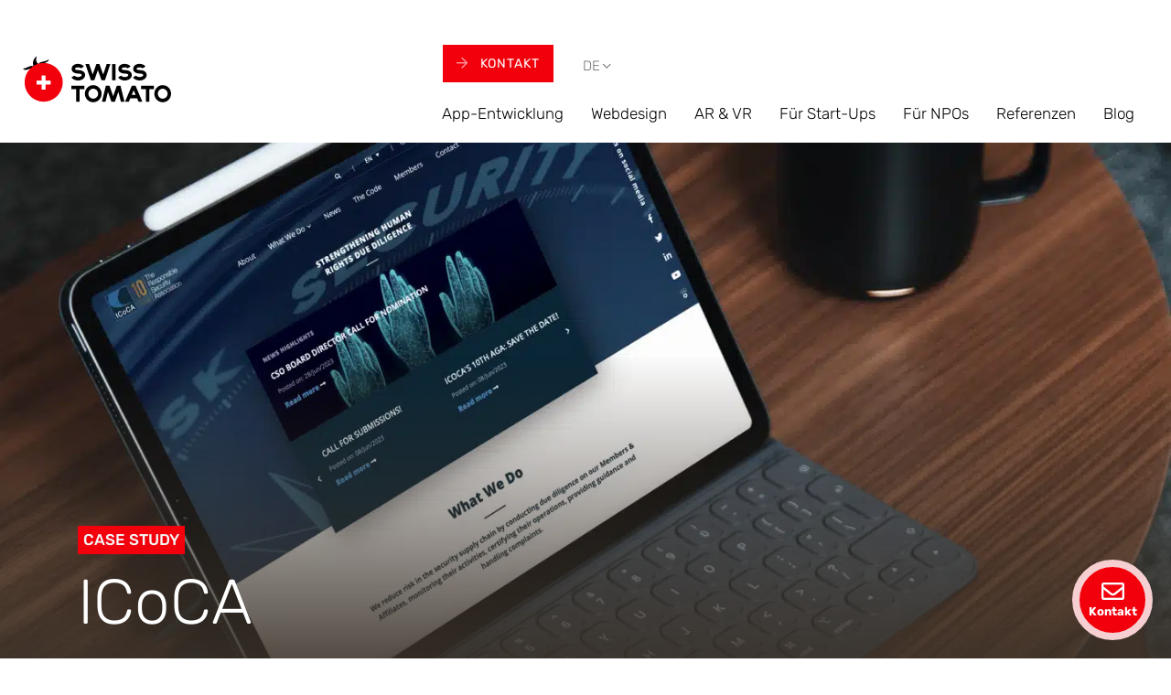

--- FILE ---
content_type: text/html; charset=UTF-8
request_url: https://swisstomato.ch/de/referenzen/icoca/
body_size: 25201
content:
<!doctype html>
<html lang="de-DE" prefix="og: https://ogp.me/ns#">
<head><meta charset="UTF-8"><script>if(navigator.userAgent.match(/MSIE|Internet Explorer/i)||navigator.userAgent.match(/Trident\/7\..*?rv:11/i)){var href=document.location.href;if(!href.match(/[?&]nowprocket/)){if(href.indexOf("?")==-1){if(href.indexOf("#")==-1){document.location.href=href+"?nowprocket=1"}else{document.location.href=href.replace("#","?nowprocket=1#")}}else{if(href.indexOf("#")==-1){document.location.href=href+"&nowprocket=1"}else{document.location.href=href.replace("#","&nowprocket=1#")}}}}</script><script>(()=>{class RocketLazyLoadScripts{constructor(){this.v="2.0.4",this.userEvents=["keydown","keyup","mousedown","mouseup","mousemove","mouseover","mouseout","touchmove","touchstart","touchend","touchcancel","wheel","click","dblclick","input"],this.attributeEvents=["onblur","onclick","oncontextmenu","ondblclick","onfocus","onmousedown","onmouseenter","onmouseleave","onmousemove","onmouseout","onmouseover","onmouseup","onmousewheel","onscroll","onsubmit"]}async t(){this.i(),this.o(),/iP(ad|hone)/.test(navigator.userAgent)&&this.h(),this.u(),this.l(this),this.m(),this.k(this),this.p(this),this._(),await Promise.all([this.R(),this.L()]),this.lastBreath=Date.now(),this.S(this),this.P(),this.D(),this.O(),this.M(),await this.C(this.delayedScripts.normal),await this.C(this.delayedScripts.defer),await this.C(this.delayedScripts.async),await this.T(),await this.F(),await this.j(),await this.A(),window.dispatchEvent(new Event("rocket-allScriptsLoaded")),this.everythingLoaded=!0,this.lastTouchEnd&&await new Promise(t=>setTimeout(t,500-Date.now()+this.lastTouchEnd)),this.I(),this.H(),this.U(),this.W()}i(){this.CSPIssue=sessionStorage.getItem("rocketCSPIssue"),document.addEventListener("securitypolicyviolation",t=>{this.CSPIssue||"script-src-elem"!==t.violatedDirective||"data"!==t.blockedURI||(this.CSPIssue=!0,sessionStorage.setItem("rocketCSPIssue",!0))},{isRocket:!0})}o(){window.addEventListener("pageshow",t=>{this.persisted=t.persisted,this.realWindowLoadedFired=!0},{isRocket:!0}),window.addEventListener("pagehide",()=>{this.onFirstUserAction=null},{isRocket:!0})}h(){let t;function e(e){t=e}window.addEventListener("touchstart",e,{isRocket:!0}),window.addEventListener("touchend",function i(o){o.changedTouches[0]&&t.changedTouches[0]&&Math.abs(o.changedTouches[0].pageX-t.changedTouches[0].pageX)<10&&Math.abs(o.changedTouches[0].pageY-t.changedTouches[0].pageY)<10&&o.timeStamp-t.timeStamp<200&&(window.removeEventListener("touchstart",e,{isRocket:!0}),window.removeEventListener("touchend",i,{isRocket:!0}),"INPUT"===o.target.tagName&&"text"===o.target.type||(o.target.dispatchEvent(new TouchEvent("touchend",{target:o.target,bubbles:!0})),o.target.dispatchEvent(new MouseEvent("mouseover",{target:o.target,bubbles:!0})),o.target.dispatchEvent(new PointerEvent("click",{target:o.target,bubbles:!0,cancelable:!0,detail:1,clientX:o.changedTouches[0].clientX,clientY:o.changedTouches[0].clientY})),event.preventDefault()))},{isRocket:!0})}q(t){this.userActionTriggered||("mousemove"!==t.type||this.firstMousemoveIgnored?"keyup"===t.type||"mouseover"===t.type||"mouseout"===t.type||(this.userActionTriggered=!0,this.onFirstUserAction&&this.onFirstUserAction()):this.firstMousemoveIgnored=!0),"click"===t.type&&t.preventDefault(),t.stopPropagation(),t.stopImmediatePropagation(),"touchstart"===this.lastEvent&&"touchend"===t.type&&(this.lastTouchEnd=Date.now()),"click"===t.type&&(this.lastTouchEnd=0),this.lastEvent=t.type,t.composedPath&&t.composedPath()[0].getRootNode()instanceof ShadowRoot&&(t.rocketTarget=t.composedPath()[0]),this.savedUserEvents.push(t)}u(){this.savedUserEvents=[],this.userEventHandler=this.q.bind(this),this.userEvents.forEach(t=>window.addEventListener(t,this.userEventHandler,{passive:!1,isRocket:!0})),document.addEventListener("visibilitychange",this.userEventHandler,{isRocket:!0})}U(){this.userEvents.forEach(t=>window.removeEventListener(t,this.userEventHandler,{passive:!1,isRocket:!0})),document.removeEventListener("visibilitychange",this.userEventHandler,{isRocket:!0}),this.savedUserEvents.forEach(t=>{(t.rocketTarget||t.target).dispatchEvent(new window[t.constructor.name](t.type,t))})}m(){const t="return false",e=Array.from(this.attributeEvents,t=>"data-rocket-"+t),i="["+this.attributeEvents.join("],[")+"]",o="[data-rocket-"+this.attributeEvents.join("],[data-rocket-")+"]",s=(e,i,o)=>{o&&o!==t&&(e.setAttribute("data-rocket-"+i,o),e["rocket"+i]=new Function("event",o),e.setAttribute(i,t))};new MutationObserver(t=>{for(const n of t)"attributes"===n.type&&(n.attributeName.startsWith("data-rocket-")||this.everythingLoaded?n.attributeName.startsWith("data-rocket-")&&this.everythingLoaded&&this.N(n.target,n.attributeName.substring(12)):s(n.target,n.attributeName,n.target.getAttribute(n.attributeName))),"childList"===n.type&&n.addedNodes.forEach(t=>{if(t.nodeType===Node.ELEMENT_NODE)if(this.everythingLoaded)for(const i of[t,...t.querySelectorAll(o)])for(const t of i.getAttributeNames())e.includes(t)&&this.N(i,t.substring(12));else for(const e of[t,...t.querySelectorAll(i)])for(const t of e.getAttributeNames())this.attributeEvents.includes(t)&&s(e,t,e.getAttribute(t))})}).observe(document,{subtree:!0,childList:!0,attributeFilter:[...this.attributeEvents,...e]})}I(){this.attributeEvents.forEach(t=>{document.querySelectorAll("[data-rocket-"+t+"]").forEach(e=>{this.N(e,t)})})}N(t,e){const i=t.getAttribute("data-rocket-"+e);i&&(t.setAttribute(e,i),t.removeAttribute("data-rocket-"+e))}k(t){Object.defineProperty(HTMLElement.prototype,"onclick",{get(){return this.rocketonclick||null},set(e){this.rocketonclick=e,this.setAttribute(t.everythingLoaded?"onclick":"data-rocket-onclick","this.rocketonclick(event)")}})}S(t){function e(e,i){let o=e[i];e[i]=null,Object.defineProperty(e,i,{get:()=>o,set(s){t.everythingLoaded?o=s:e["rocket"+i]=o=s}})}e(document,"onreadystatechange"),e(window,"onload"),e(window,"onpageshow");try{Object.defineProperty(document,"readyState",{get:()=>t.rocketReadyState,set(e){t.rocketReadyState=e},configurable:!0}),document.readyState="loading"}catch(t){console.log("WPRocket DJE readyState conflict, bypassing")}}l(t){this.originalAddEventListener=EventTarget.prototype.addEventListener,this.originalRemoveEventListener=EventTarget.prototype.removeEventListener,this.savedEventListeners=[],EventTarget.prototype.addEventListener=function(e,i,o){o&&o.isRocket||!t.B(e,this)&&!t.userEvents.includes(e)||t.B(e,this)&&!t.userActionTriggered||e.startsWith("rocket-")||t.everythingLoaded?t.originalAddEventListener.call(this,e,i,o):(t.savedEventListeners.push({target:this,remove:!1,type:e,func:i,options:o}),"mouseenter"!==e&&"mouseleave"!==e||t.originalAddEventListener.call(this,e,t.savedUserEvents.push,o))},EventTarget.prototype.removeEventListener=function(e,i,o){o&&o.isRocket||!t.B(e,this)&&!t.userEvents.includes(e)||t.B(e,this)&&!t.userActionTriggered||e.startsWith("rocket-")||t.everythingLoaded?t.originalRemoveEventListener.call(this,e,i,o):t.savedEventListeners.push({target:this,remove:!0,type:e,func:i,options:o})}}J(t,e){this.savedEventListeners=this.savedEventListeners.filter(i=>{let o=i.type,s=i.target||window;return e!==o||t!==s||(this.B(o,s)&&(i.type="rocket-"+o),this.$(i),!1)})}H(){EventTarget.prototype.addEventListener=this.originalAddEventListener,EventTarget.prototype.removeEventListener=this.originalRemoveEventListener,this.savedEventListeners.forEach(t=>this.$(t))}$(t){t.remove?this.originalRemoveEventListener.call(t.target,t.type,t.func,t.options):this.originalAddEventListener.call(t.target,t.type,t.func,t.options)}p(t){let e;function i(e){return t.everythingLoaded?e:e.split(" ").map(t=>"load"===t||t.startsWith("load.")?"rocket-jquery-load":t).join(" ")}function o(o){function s(e){const s=o.fn[e];o.fn[e]=o.fn.init.prototype[e]=function(){return this[0]===window&&t.userActionTriggered&&("string"==typeof arguments[0]||arguments[0]instanceof String?arguments[0]=i(arguments[0]):"object"==typeof arguments[0]&&Object.keys(arguments[0]).forEach(t=>{const e=arguments[0][t];delete arguments[0][t],arguments[0][i(t)]=e})),s.apply(this,arguments),this}}if(o&&o.fn&&!t.allJQueries.includes(o)){const e={DOMContentLoaded:[],"rocket-DOMContentLoaded":[]};for(const t in e)document.addEventListener(t,()=>{e[t].forEach(t=>t())},{isRocket:!0});o.fn.ready=o.fn.init.prototype.ready=function(i){function s(){parseInt(o.fn.jquery)>2?setTimeout(()=>i.bind(document)(o)):i.bind(document)(o)}return"function"==typeof i&&(t.realDomReadyFired?!t.userActionTriggered||t.fauxDomReadyFired?s():e["rocket-DOMContentLoaded"].push(s):e.DOMContentLoaded.push(s)),o([])},s("on"),s("one"),s("off"),t.allJQueries.push(o)}e=o}t.allJQueries=[],o(window.jQuery),Object.defineProperty(window,"jQuery",{get:()=>e,set(t){o(t)}})}P(){const t=new Map;document.write=document.writeln=function(e){const i=document.currentScript,o=document.createRange(),s=i.parentElement;let n=t.get(i);void 0===n&&(n=i.nextSibling,t.set(i,n));const c=document.createDocumentFragment();o.setStart(c,0),c.appendChild(o.createContextualFragment(e)),s.insertBefore(c,n)}}async R(){return new Promise(t=>{this.userActionTriggered?t():this.onFirstUserAction=t})}async L(){return new Promise(t=>{document.addEventListener("DOMContentLoaded",()=>{this.realDomReadyFired=!0,t()},{isRocket:!0})})}async j(){return this.realWindowLoadedFired?Promise.resolve():new Promise(t=>{window.addEventListener("load",t,{isRocket:!0})})}M(){this.pendingScripts=[];this.scriptsMutationObserver=new MutationObserver(t=>{for(const e of t)e.addedNodes.forEach(t=>{"SCRIPT"!==t.tagName||t.noModule||t.isWPRocket||this.pendingScripts.push({script:t,promise:new Promise(e=>{const i=()=>{const i=this.pendingScripts.findIndex(e=>e.script===t);i>=0&&this.pendingScripts.splice(i,1),e()};t.addEventListener("load",i,{isRocket:!0}),t.addEventListener("error",i,{isRocket:!0}),setTimeout(i,1e3)})})})}),this.scriptsMutationObserver.observe(document,{childList:!0,subtree:!0})}async F(){await this.X(),this.pendingScripts.length?(await this.pendingScripts[0].promise,await this.F()):this.scriptsMutationObserver.disconnect()}D(){this.delayedScripts={normal:[],async:[],defer:[]},document.querySelectorAll("script[type$=rocketlazyloadscript]").forEach(t=>{t.hasAttribute("data-rocket-src")?t.hasAttribute("async")&&!1!==t.async?this.delayedScripts.async.push(t):t.hasAttribute("defer")&&!1!==t.defer||"module"===t.getAttribute("data-rocket-type")?this.delayedScripts.defer.push(t):this.delayedScripts.normal.push(t):this.delayedScripts.normal.push(t)})}async _(){await this.L();let t=[];document.querySelectorAll("script[type$=rocketlazyloadscript][data-rocket-src]").forEach(e=>{let i=e.getAttribute("data-rocket-src");if(i&&!i.startsWith("data:")){i.startsWith("//")&&(i=location.protocol+i);try{const o=new URL(i).origin;o!==location.origin&&t.push({src:o,crossOrigin:e.crossOrigin||"module"===e.getAttribute("data-rocket-type")})}catch(t){}}}),t=[...new Map(t.map(t=>[JSON.stringify(t),t])).values()],this.Y(t,"preconnect")}async G(t){if(await this.K(),!0!==t.noModule||!("noModule"in HTMLScriptElement.prototype))return new Promise(e=>{let i;function o(){(i||t).setAttribute("data-rocket-status","executed"),e()}try{if(navigator.userAgent.includes("Firefox/")||""===navigator.vendor||this.CSPIssue)i=document.createElement("script"),[...t.attributes].forEach(t=>{let e=t.nodeName;"type"!==e&&("data-rocket-type"===e&&(e="type"),"data-rocket-src"===e&&(e="src"),i.setAttribute(e,t.nodeValue))}),t.text&&(i.text=t.text),t.nonce&&(i.nonce=t.nonce),i.hasAttribute("src")?(i.addEventListener("load",o,{isRocket:!0}),i.addEventListener("error",()=>{i.setAttribute("data-rocket-status","failed-network"),e()},{isRocket:!0}),setTimeout(()=>{i.isConnected||e()},1)):(i.text=t.text,o()),i.isWPRocket=!0,t.parentNode.replaceChild(i,t);else{const i=t.getAttribute("data-rocket-type"),s=t.getAttribute("data-rocket-src");i?(t.type=i,t.removeAttribute("data-rocket-type")):t.removeAttribute("type"),t.addEventListener("load",o,{isRocket:!0}),t.addEventListener("error",i=>{this.CSPIssue&&i.target.src.startsWith("data:")?(console.log("WPRocket: CSP fallback activated"),t.removeAttribute("src"),this.G(t).then(e)):(t.setAttribute("data-rocket-status","failed-network"),e())},{isRocket:!0}),s?(t.fetchPriority="high",t.removeAttribute("data-rocket-src"),t.src=s):t.src="data:text/javascript;base64,"+window.btoa(unescape(encodeURIComponent(t.text)))}}catch(i){t.setAttribute("data-rocket-status","failed-transform"),e()}});t.setAttribute("data-rocket-status","skipped")}async C(t){const e=t.shift();return e?(e.isConnected&&await this.G(e),this.C(t)):Promise.resolve()}O(){this.Y([...this.delayedScripts.normal,...this.delayedScripts.defer,...this.delayedScripts.async],"preload")}Y(t,e){this.trash=this.trash||[];let i=!0;var o=document.createDocumentFragment();t.forEach(t=>{const s=t.getAttribute&&t.getAttribute("data-rocket-src")||t.src;if(s&&!s.startsWith("data:")){const n=document.createElement("link");n.href=s,n.rel=e,"preconnect"!==e&&(n.as="script",n.fetchPriority=i?"high":"low"),t.getAttribute&&"module"===t.getAttribute("data-rocket-type")&&(n.crossOrigin=!0),t.crossOrigin&&(n.crossOrigin=t.crossOrigin),t.integrity&&(n.integrity=t.integrity),t.nonce&&(n.nonce=t.nonce),o.appendChild(n),this.trash.push(n),i=!1}}),document.head.appendChild(o)}W(){this.trash.forEach(t=>t.remove())}async T(){try{document.readyState="interactive"}catch(t){}this.fauxDomReadyFired=!0;try{await this.K(),this.J(document,"readystatechange"),document.dispatchEvent(new Event("rocket-readystatechange")),await this.K(),document.rocketonreadystatechange&&document.rocketonreadystatechange(),await this.K(),this.J(document,"DOMContentLoaded"),document.dispatchEvent(new Event("rocket-DOMContentLoaded")),await this.K(),this.J(window,"DOMContentLoaded"),window.dispatchEvent(new Event("rocket-DOMContentLoaded"))}catch(t){console.error(t)}}async A(){try{document.readyState="complete"}catch(t){}try{await this.K(),this.J(document,"readystatechange"),document.dispatchEvent(new Event("rocket-readystatechange")),await this.K(),document.rocketonreadystatechange&&document.rocketonreadystatechange(),await this.K(),this.J(window,"load"),window.dispatchEvent(new Event("rocket-load")),await this.K(),window.rocketonload&&window.rocketonload(),await this.K(),this.allJQueries.forEach(t=>t(window).trigger("rocket-jquery-load")),await this.K(),this.J(window,"pageshow");const t=new Event("rocket-pageshow");t.persisted=this.persisted,window.dispatchEvent(t),await this.K(),window.rocketonpageshow&&window.rocketonpageshow({persisted:this.persisted})}catch(t){console.error(t)}}async K(){Date.now()-this.lastBreath>45&&(await this.X(),this.lastBreath=Date.now())}async X(){return document.hidden?new Promise(t=>setTimeout(t)):new Promise(t=>requestAnimationFrame(t))}B(t,e){return e===document&&"readystatechange"===t||(e===document&&"DOMContentLoaded"===t||(e===window&&"DOMContentLoaded"===t||(e===window&&"load"===t||e===window&&"pageshow"===t)))}static run(){(new RocketLazyLoadScripts).t()}}RocketLazyLoadScripts.run()})();</script>
    <!-- Google Tag Manager -->
    <script type="rocketlazyloadscript">(function(w,d,s,l,i){w[l]=w[l]||[];w[l].push({'gtm.start':
    new Date().getTime(),event:'gtm.js'});var f=d.getElementsByTagName(s)[0],
    j=d.createElement(s),dl=l!='dataLayer'?'&l='+l:'';j.async=true;j.src=
    'https://www.googletagmanager.com/gtm.js?id='+i+dl;f.parentNode.insertBefore(j,f);
    })(window,document,'script','dataLayer','GTM-W965NLM');</script>
    <!-- End Google Tag Manager -->

	
	<meta name="viewport" content="width=device-width, initial-scale=1">
	<link rel="profile" href="https://gmpg.org/xfn/11">

  <!-- Fonts Preloading -->
	<link rel="preconnect" href="https://fonts.gstatic.com/" crossorigin>
	

  <!-- <script type="rocketlazyloadscript" data-rocket-src="https://kit.fontawesome.com/4f24a40eba.js" crossorigin="anonymous"></script> -->

  



	<link rel="alternate" hreflang="en" href="https://swisstomato.ch/en/references/icoca/" />
<link rel="alternate" hreflang="fr" href="https://swisstomato.ch/references/icoca/" />
<link rel="alternate" hreflang="de" href="https://swisstomato.ch/de/referenzen/icoca/" />
<link rel="alternate" hreflang="x-default" href="https://swisstomato.ch/references/icoca/" />

<!-- Suchmaschinen-Optimierung durch Rank Math PRO - https://rankmath.com/ -->
<title>ICoCA - Swiss Tomato - App &amp; Website Development</title>
<link data-rocket-prefetch href="https://fonts.gstatic.com" rel="dns-prefetch">
<link crossorigin data-rocket-preload as="font" href="https://fonts.gstatic.com/s/rubik/v31/iJWKBXyIfDnIV7nBrXw.woff2" rel="preload">
<link crossorigin data-rocket-preload as="font" href="https://swisstomato.ch/wp-content/themes/st-base-theme/assets/fonts/fontawesome-pro-5.15.4-web/webfonts/fa-brands-400.woff2" rel="preload">
<link crossorigin data-rocket-preload as="font" href="https://swisstomato.ch/wp-content/themes/st-base-theme/assets/fonts/fontawesome-pro-5.15.4-web/webfonts/fa-regular-400.woff2" rel="preload">
<link crossorigin data-rocket-preload as="font" href="https://swisstomato.ch/wp-content/themes/st-base-theme/assets/fonts/fontawesome-pro-5.15.4-web/webfonts/fa-solid-900.woff2" rel="preload">
<style id="wpr-usedcss">@font-face{font-family:Rubik;font-style:normal;font-weight:300;font-display:swap;src:url(https://fonts.gstatic.com/s/rubik/v31/iJWKBXyIfDnIV7nBrXw.woff2) format('woff2');unicode-range:U+0000-00FF,U+0131,U+0152-0153,U+02BB-02BC,U+02C6,U+02DA,U+02DC,U+0304,U+0308,U+0329,U+2000-206F,U+20AC,U+2122,U+2191,U+2193,U+2212,U+2215,U+FEFF,U+FFFD}@font-face{font-family:Rubik;font-style:normal;font-weight:400;font-display:swap;src:url(https://fonts.gstatic.com/s/rubik/v31/iJWKBXyIfDnIV7nBrXw.woff2) format('woff2');unicode-range:U+0000-00FF,U+0131,U+0152-0153,U+02BB-02BC,U+02C6,U+02DA,U+02DC,U+0304,U+0308,U+0329,U+2000-206F,U+20AC,U+2122,U+2191,U+2193,U+2212,U+2215,U+FEFF,U+FFFD}@font-face{font-family:Rubik;font-style:normal;font-weight:500;font-display:swap;src:url(https://fonts.gstatic.com/s/rubik/v31/iJWKBXyIfDnIV7nBrXw.woff2) format('woff2');unicode-range:U+0000-00FF,U+0131,U+0152-0153,U+02BB-02BC,U+02C6,U+02DA,U+02DC,U+0304,U+0308,U+0329,U+2000-206F,U+20AC,U+2122,U+2191,U+2193,U+2212,U+2215,U+FEFF,U+FFFD}@font-face{font-family:Rubik;font-style:normal;font-weight:700;font-display:swap;src:url(https://fonts.gstatic.com/s/rubik/v31/iJWKBXyIfDnIV7nBrXw.woff2) format('woff2');unicode-range:U+0000-00FF,U+0131,U+0152-0153,U+02BB-02BC,U+02C6,U+02DA,U+02DC,U+0304,U+0308,U+0329,U+2000-206F,U+20AC,U+2122,U+2191,U+2193,U+2212,U+2215,U+FEFF,U+FFFD}img.emoji{display:inline!important;border:none!important;box-shadow:none!important;height:1em!important;width:1em!important;margin:0 .07em!important;vertical-align:-.1em!important;background:0 0!important;padding:0!important}body{--wp--preset--color--black:#000000;--wp--preset--color--cyan-bluish-gray:#abb8c3;--wp--preset--color--white:#ffffff;--wp--preset--color--pale-pink:#f78da7;--wp--preset--color--vivid-red:#cf2e2e;--wp--preset--color--luminous-vivid-orange:#ff6900;--wp--preset--color--luminous-vivid-amber:#fcb900;--wp--preset--color--light-green-cyan:#7bdcb5;--wp--preset--color--vivid-green-cyan:#00d084;--wp--preset--color--pale-cyan-blue:#8ed1fc;--wp--preset--color--vivid-cyan-blue:#0693e3;--wp--preset--color--vivid-purple:#9b51e0;--wp--preset--gradient--vivid-cyan-blue-to-vivid-purple:linear-gradient(135deg,rgba(6, 147, 227, 1) 0%,rgb(155, 81, 224) 100%);--wp--preset--gradient--light-green-cyan-to-vivid-green-cyan:linear-gradient(135deg,rgb(122, 220, 180) 0%,rgb(0, 208, 130) 100%);--wp--preset--gradient--luminous-vivid-amber-to-luminous-vivid-orange:linear-gradient(135deg,rgba(252, 185, 0, 1) 0%,rgba(255, 105, 0, 1) 100%);--wp--preset--gradient--luminous-vivid-orange-to-vivid-red:linear-gradient(135deg,rgba(255, 105, 0, 1) 0%,rgb(207, 46, 46) 100%);--wp--preset--gradient--very-light-gray-to-cyan-bluish-gray:linear-gradient(135deg,rgb(238, 238, 238) 0%,rgb(169, 184, 195) 100%);--wp--preset--gradient--cool-to-warm-spectrum:linear-gradient(135deg,rgb(74, 234, 220) 0%,rgb(151, 120, 209) 20%,rgb(207, 42, 186) 40%,rgb(238, 44, 130) 60%,rgb(251, 105, 98) 80%,rgb(254, 248, 76) 100%);--wp--preset--gradient--blush-light-purple:linear-gradient(135deg,rgb(255, 206, 236) 0%,rgb(152, 150, 240) 100%);--wp--preset--gradient--blush-bordeaux:linear-gradient(135deg,rgb(254, 205, 165) 0%,rgb(254, 45, 45) 50%,rgb(107, 0, 62) 100%);--wp--preset--gradient--luminous-dusk:linear-gradient(135deg,rgb(255, 203, 112) 0%,rgb(199, 81, 192) 50%,rgb(65, 88, 208) 100%);--wp--preset--gradient--pale-ocean:linear-gradient(135deg,rgb(255, 245, 203) 0%,rgb(182, 227, 212) 50%,rgb(51, 167, 181) 100%);--wp--preset--gradient--electric-grass:linear-gradient(135deg,rgb(202, 248, 128) 0%,rgb(113, 206, 126) 100%);--wp--preset--gradient--midnight:linear-gradient(135deg,rgb(2, 3, 129) 0%,rgb(40, 116, 252) 100%);--wp--preset--font-size--small:13px;--wp--preset--font-size--medium:20px;--wp--preset--font-size--large:36px;--wp--preset--font-size--x-large:42px;--wp--preset--spacing--20:0.44rem;--wp--preset--spacing--30:0.67rem;--wp--preset--spacing--40:1rem;--wp--preset--spacing--50:1.5rem;--wp--preset--spacing--60:2.25rem;--wp--preset--spacing--70:3.38rem;--wp--preset--spacing--80:5.06rem;--wp--preset--shadow--natural:6px 6px 9px rgba(0, 0, 0, .2);--wp--preset--shadow--deep:12px 12px 50px rgba(0, 0, 0, .4);--wp--preset--shadow--sharp:6px 6px 0px rgba(0, 0, 0, .2);--wp--preset--shadow--outlined:6px 6px 0px -3px rgba(255, 255, 255, 1),6px 6px rgba(0, 0, 0, 1);--wp--preset--shadow--crisp:6px 6px 0px rgba(0, 0, 0, 1)}:where(.is-layout-flex){gap:.5em}:where(.is-layout-grid){gap:.5em}:where(.wp-block-post-template.is-layout-flex){gap:1.25em}:where(.wp-block-post-template.is-layout-grid){gap:1.25em}:where(.wp-block-columns.is-layout-flex){gap:2em}:where(.wp-block-columns.is-layout-grid){gap:2em}ul .wpml-ls-menu-item a{display:flex;align-items:center}html{line-height:1.15;-webkit-text-size-adjust:100%}body{margin:0}h1{font-size:2em;margin:.67em 0}a{background-color:transparent}b,strong{font-weight:bolder}img{border-style:none}button,input,optgroup,select,textarea{font-family:inherit;font-size:100%;line-height:1.15;margin:0}button,input{overflow:visible}button,select{text-transform:none}[type=button],[type=reset],[type=submit],button{-webkit-appearance:button}[type=button]::-moz-focus-inner,[type=reset]::-moz-focus-inner,[type=submit]::-moz-focus-inner,button::-moz-focus-inner{border-style:none;padding:0}[type=button]:-moz-focusring,[type=reset]:-moz-focusring,[type=submit]:-moz-focusring,button:-moz-focusring{outline:ButtonText dotted 1px}fieldset{padding:.35em .75em .625em}legend{box-sizing:border-box;color:inherit;display:table;max-width:100%;padding:0;white-space:normal}progress{vertical-align:baseline}textarea{overflow:auto}[type=checkbox],[type=radio]{box-sizing:border-box;padding:0}[type=number]::-webkit-inner-spin-button,[type=number]::-webkit-outer-spin-button{height:auto}[type=search]{-webkit-appearance:textfield;outline-offset:-2px}[type=search]::-webkit-search-decoration{-webkit-appearance:none}::-webkit-file-upload-button{-webkit-appearance:button;font:inherit}details{display:block}summary{display:list-item}template{display:none}[hidden]{display:none}*,::after,::before{box-sizing:inherit}html{box-sizing:border-box}body,button,input,optgroup,select,textarea{color:#404040;font-size:1rem;line-height:1.5}h1,h2,h3{clear:both}p{margin-bottom:1.5em}i{font-style:italic}var{font-family:monaco,consolas,"Andale Mono","DejaVu Sans Mono",monospace}body{background:#fff}ul{margin:0 0 1.5em 3em}ul{list-style:disc}li>ul{margin-bottom:0;margin-left:1.5em}embed,iframe,object{max-width:100%}img{height:auto;max-width:100%}table{margin:0 0 1.5em;width:100%}a{color:#4169e1}a:visited{color:purple}a:active,a:focus,a:hover{color:#191970}a:focus{outline:dotted thin}a:active,a:hover{outline:0}button,input[type=button],input[type=reset],input[type=submit]{border:1px solid;border-color:#ccc #ccc #bbb;border-radius:3px;background:#e6e6e6;color:rgba(0,0,0,.8);line-height:1;padding:.6em 1em .4em}button:hover,input[type=button]:hover,input[type=reset]:hover,input[type=submit]:hover{border-color:#ccc #bbb #aaa}button:active,button:focus,input[type=button]:active,input[type=button]:focus,input[type=reset]:active,input[type=reset]:focus,input[type=submit]:active,input[type=submit]:focus{border-color:#aaa #bbb #bbb}input[type=email],input[type=number],input[type=search],input[type=tel],input[type=text],input[type=url],textarea{color:#666;border:1px solid #ccc;border-radius:3px;padding:3px}input[type=email]:focus,input[type=number]:focus,input[type=search]:focus,input[type=tel]:focus,input[type=text]:focus,input[type=url]:focus,textarea:focus{color:#111}select{border:1px solid #ccc}textarea{width:100%}.main-navigation{display:block;width:100%}.main-navigation ul{display:none;list-style:none;margin:0;padding-left:0}.main-navigation ul ul{box-shadow:0 3px 3px rgba(0,0,0,.2);float:left;position:absolute;top:100%;left:-999em;z-index:99999}.main-navigation ul ul ul{left:-999em;top:0}.main-navigation ul ul li.focus>ul,.main-navigation ul ul li:hover>ul{display:block;left:auto}.main-navigation ul ul a{width:200px}.main-navigation ul li.focus>ul,.main-navigation ul li:hover>ul{left:auto}.main-navigation li{position:relative}.main-navigation a{display:block;text-decoration:none}.main-navigation.toggled ul,.menu-toggle{display:block}@media screen and (min-width:37.5em){.menu-toggle{display:none}.main-navigation ul{display:flex}}.post{margin:0 0 1.5em}.widget{margin:0 0 1.5em}.widget select{max-width:100%}.custom-logo-link{display:inline-block}.fab,.far,.fas{-moz-osx-font-smoothing:grayscale;-webkit-font-smoothing:antialiased;display:inline-block;font-style:normal;font-variant:normal;text-rendering:auto;line-height:1}.fa-angle-right:before{content:"\f105"}.fa-arrow-right:before{content:"\f061"}.fa-envelope:before{content:"\f0e0"}.fa-external-link-alt:before{content:"\f35d"}.fa-facebook:before{content:"\f09a"}.fa-linkedin:before{content:"\f08c"}.fa-minus:before{content:"\f068"}.fa-plus:before{content:"\f067"}@font-face{font-family:"Font Awesome 5 Brands";font-style:normal;font-weight:400;font-display:swap;src:url(https://swisstomato.ch/wp-content/themes/st-base-theme/assets/fonts/fontawesome-pro-5.15.4-web/webfonts/fa-brands-400.eot);src:url(https://swisstomato.ch/wp-content/themes/st-base-theme/assets/fonts/fontawesome-pro-5.15.4-web/webfonts/fa-brands-400.eot?#iefix) format("embedded-opentype"),url(https://swisstomato.ch/wp-content/themes/st-base-theme/assets/fonts/fontawesome-pro-5.15.4-web/webfonts/fa-brands-400.woff2) format("woff2"),url(https://swisstomato.ch/wp-content/themes/st-base-theme/assets/fonts/fontawesome-pro-5.15.4-web/webfonts/fa-brands-400.woff) format("woff"),url(https://swisstomato.ch/wp-content/themes/st-base-theme/assets/fonts/fontawesome-pro-5.15.4-web/webfonts/fa-brands-400.ttf) format("truetype"),url(https://swisstomato.ch/wp-content/themes/st-base-theme/assets/fonts/fontawesome-pro-5.15.4-web/webfonts/fa-brands-400.svg#fontawesome) format("svg")}.fab{font-family:"Font Awesome 5 Brands";font-weight:400}@font-face{font-family:"Font Awesome 5 Pro";font-style:normal;font-weight:400;font-display:swap;src:url(https://swisstomato.ch/wp-content/themes/st-base-theme/assets/fonts/fontawesome-pro-5.15.4-web/webfonts/fa-regular-400.eot);src:url(https://swisstomato.ch/wp-content/themes/st-base-theme/assets/fonts/fontawesome-pro-5.15.4-web/webfonts/fa-regular-400.eot?#iefix) format("embedded-opentype"),url(https://swisstomato.ch/wp-content/themes/st-base-theme/assets/fonts/fontawesome-pro-5.15.4-web/webfonts/fa-regular-400.woff2) format("woff2"),url(https://swisstomato.ch/wp-content/themes/st-base-theme/assets/fonts/fontawesome-pro-5.15.4-web/webfonts/fa-regular-400.woff) format("woff"),url(https://swisstomato.ch/wp-content/themes/st-base-theme/assets/fonts/fontawesome-pro-5.15.4-web/webfonts/fa-regular-400.ttf) format("truetype"),url(https://swisstomato.ch/wp-content/themes/st-base-theme/assets/fonts/fontawesome-pro-5.15.4-web/webfonts/fa-regular-400.svg#fontawesome) format("svg")}.far{font-family:"Font Awesome 5 Pro"}.far{font-weight:400}@font-face{font-family:"Font Awesome 5 Pro";font-style:normal;font-weight:900;font-display:swap;src:url(https://swisstomato.ch/wp-content/themes/st-base-theme/assets/fonts/fontawesome-pro-5.15.4-web/webfonts/fa-solid-900.eot);src:url(https://swisstomato.ch/wp-content/themes/st-base-theme/assets/fonts/fontawesome-pro-5.15.4-web/webfonts/fa-solid-900.eot?#iefix) format("embedded-opentype"),url(https://swisstomato.ch/wp-content/themes/st-base-theme/assets/fonts/fontawesome-pro-5.15.4-web/webfonts/fa-solid-900.woff2) format("woff2"),url(https://swisstomato.ch/wp-content/themes/st-base-theme/assets/fonts/fontawesome-pro-5.15.4-web/webfonts/fa-solid-900.woff) format("woff"),url(https://swisstomato.ch/wp-content/themes/st-base-theme/assets/fonts/fontawesome-pro-5.15.4-web/webfonts/fa-solid-900.ttf) format("truetype"),url(https://swisstomato.ch/wp-content/themes/st-base-theme/assets/fonts/fontawesome-pro-5.15.4-web/webfonts/fa-solid-900.svg#fontawesome) format("svg")}.fas{font-family:"Font Awesome 5 Pro";font-weight:900}*{outline:0!important}:focus{outline:0!important;border:none!important}html{font-size:62.5%}body{font-family:Rubik;font-size:1.6rem;letter-spacing:0;line-height:2.7rem}p{font-family:Rubik;font-size:1.6rem;letter-spacing:0;line-height:2.7rem;margin:15px 0}a{text-decoration:none;color:#f2000c;transition:all .3s}a:hover{color:#8d0007}a:visited{color:#f2000c}a:visited:hover{color:#8d0007}h1{font-family:Rubik;font-size:3rem;font-weight:700;letter-spacing:0;line-height:4.1rem;margin:20px 0}h2{font-family:Rubik;font-size:2.8rem;font-weight:700;letter-spacing:0;line-height:3.7rem;margin-top:0;margin-bottom:1rem}::-moz-selection{background:#f5cfd1}::selection{background:#f5cfd1}#page{overflow:hidden}.container{width:100%;max-width:1300px;margin-left:auto;margin-right:auto;display:block}@media (max-width:1350px){.container{padding-left:25px;padding-right:25px}header#masthead .container{padding-left:25px;padding-right:25px}}.stbase-page{padding-top:140px;background:linear-gradient(to bottom,#edf0f2 0,#fff 105px)}.stbase-page ul li a{word-wrap:break-word}@media (max-width:500px){.stbase-page{padding-top:100px}}button.st-button{padding:20px 32px;text-align:center;text-decoration:none;background-color:#f2000c;color:#fff;display:inline-block;vertical-align:middle;transform:perspective(1px) translateZ(0);box-shadow:none;position:relative;overflow:hidden;transition:.3s all;font-family:Rubik;font-style:normal;font-weight:400;font-size:14px;line-height:17px;letter-spacing:1px;text-transform:uppercase;border:none}button.st-button.center{justify-content:center}button.st-button i{margin-right:9px;opacity:.6;font-size:14px;color:#fff;transition:.3s color}button.st-button:before{content:"";position:absolute;z-index:-1;top:0;left:0;right:0;bottom:0;background:#dadee1;transform:scaleY(.5) rotateZ(10deg) scaleX(1.5) translateY(98px);transform-origin:50% 100%;transition-property:transform;transition-duration:.3s;transition-timing-function:ease-out}button.st-button:visited{color:#fff}button.st-button:visited:hover{color:#000}button.st-button:hover{color:#000;transform:translateY(-3px)}button.st-button:hover:before{transform:scaleX(1)}button.st-button:hover i{color:#f2000c}[data-scroll-to]{cursor:pointer}.stbase-jqueryui-tabs{border:none}.stbase-jqueryui-tabs ul{margin:0;background-color:transparent;border:none;list-style-type:none;padding:0;display:flex;background-color:#eee;border-bottom:3px solid #f2000c}.stbase-jqueryui-tabs ul li{border:none;padding-left:0;float:none;display:inline-block;padding-left:18px;padding-right:18px;text-indent:0;margin-bottom:-1px}.stbase-jqueryui-tabs ul li a{padding-left:0;padding-right:0;float:none;display:inline-block;color:#444;font-size:30px;text-decoration:none;padding:10px}.stbase-jqueryui-tabs ul li.ui-tabs-active{background-color:#f2000c;border:none}.stbase-jqueryui-tabs ul li.ui-tabs-active a{color:#fff}.stbase-jqueryui-tabs ul li:before{display:none}ul:not(.menu):not(.sub-menu):not(.list-no){margin-left:33px;padding-left:0}ul:not(.menu):not(.sub-menu):not(.list-no) li{font-family:Rubik;font-size:18px;line-height:27px}#video-popup-wrapper{position:fixed;left:0;top:0;width:100%;height:100%;background-color:rgba(0,0,0,.9);justify-content:center;align-content:center;z-index:1000;display:none;cursor:pointer}#video-popup-wrapper.opened{display:flex}#video-popup-wrapper.opened iframe{max-width:90%}.show-more-text-item .show-more-text{font-family:Rubik;font-style:normal;font-weight:400;font-size:18px;line-height:27px;overflow:hidden}.show-more-text-item .show-more-text ul li{font-family:Rubik;font-style:normal;font-weight:400;font-size:18px;line-height:27px}.show-more-text-item .show-more-link{font-family:Rubik;font-style:normal;font-weight:600;font-size:18px;line-height:150%;text-align:center;color:#f2000c;margin-top:18px;display:flex;align-items:center;cursor:pointer}.show-more-text-item .show-more-link i{margin-right:8px;font-size:12px;transition:.4s transform}.show-more-text-item .show-more-text.opened+.show-more-link i{transform:rotateZ(180deg)}.show-more-before-after-text-item .show-more-second-text{overflow:hidden}.show-more-before-after-text-item .show-more-link{font-family:Rubik;font-style:normal;font-weight:600;font-size:18px;line-height:150%;text-align:center;color:#f2000c;margin-top:8px;display:flex;align-items:center;cursor:pointer}.show-more-before-after-text-item .show-more-link i{margin-right:8px;font-size:12px;transition:.4s transform}.show-more-before-after-text-item .show-more-second-text:not([style="height: 0px;"])+.show-more-link i{transform:rotateZ(180deg)}#contact-popup-trigger{position:fixed;bottom:20px;right:20px;z-index:999;width:88px;height:88px;display:flex;flex-direction:column;align-items:center;justify-content:center;background-color:#f2000c;border:8px solid #f5cfd1;border-radius:50%;cursor:pointer;transition:transform .25s 1s cubic-bezier(.175, .885, .32, 1.75),opacity .2s 1s,width .3s,height .3s,right .3s,bottom .3s}#contact-popup-trigger i{font-size:25px;color:#fff;margin-bottom:2px;margin-top:-3px;background-color:transparent!important;padding:0!important;border-radius:unset!important;border:unset!important}#contact-popup-trigger span{color:#fff;font-family:Rubik;font-size:13px;font-weight:700;letter-spacing:0;line-height:15px;text-align:center}#contact-popup-trigger:hover{width:100px;height:100px;bottom:14px;right:14px}.zoom-in-on-scroll{overflow:hidden}.zoom-in-on-scroll picture{overflow:hidden}.zoom-in-on-scroll picture img{transform:scale(1.2);transition:0s all}.zoom-in-on-scroll.scrolled-to picture img{transition:2s all;transform:none}.zoom-out-on-scroll{overflow:hidden}.zoom-out-on-scroll picture img{transition:2s all}.zoom-out-on-scroll.scrolled-to picture img{transform:scale(1.2)}.cookie{padding:10px;text-align:center;display:flex;align-items:center;justify-content:center;background:#000;opacity:0;transform:translateY(calc(100% + 1px));visibility:hidden;transition:transform .5s;position:fixed;left:0;right:0;bottom:0;z-index:950}.cookie.active{opacity:1;transform:translateY(0);visibility:visible;transition:transform .5s 1s}.cookie.hide{display:none}.cookie button.st-button{padding:10px 20px;margin-left:10px;cursor:pointer}@media (max-width:700px){.cookie{flex-flow:column}.cookie button.st-button{margin-left:0;margin-top:10px}}header#masthead{padding-top:35px;width:100%;background-color:#fff;z-index:1000;position:fixed;transition:all .3s;-webkit-backdrop-filter:blur(10px);backdrop-filter:blur(10px)}header#masthead.addshadow{padding-top:14px;box-shadow:0 0 40px 0 rgba(0,0,0,.1);animation-duration:4s;background-color:#fff}header#masthead.addshadow .container #site-navigation ul li ul.sub-menu{box-shadow:0 0 40px 0 rgba(0,0,0,.1);background-color:#fff!important}header#masthead .container{display:flex;justify-content:space-between;align-items:center;gap:20px;padding-top:0;padding-bottom:0}header#masthead .container .site-branding{padding-bottom:10px}header#masthead .container button.menu-toggle{background-color:transparent;border:none;cursor:pointer;padding:0;display:none}header#masthead .container button.menu-toggle span{width:25px;height:3px;background-color:#f2000c;margin:6px 0;transition:all .4s;display:block}header#masthead .container button.menu-toggle.toggled .bar1{transform:rotate(-45deg) translate(-11.8px,1.2px)}@media screen and (-webkit-min-device-pixel-ratio:0){header#masthead .container button.menu-toggle.toggled .bar1{transform:rotate(-45deg) translate(-12px,1.4px)}}@media screen and (min--moz-device-pixel-ratio:0){header#masthead .container button.menu-toggle.toggled .bar1{transform:rotate(-45deg) translate(-11.5px,1px)}}header#masthead .container button.menu-toggle.toggled .bar2{opacity:0}header#masthead .container button.menu-toggle.toggled .bar3{transform:rotate(45deg) translate(-11px,-1px)}@media (max-width:910px){header#masthead .container{padding-bottom:10px;flex-wrap:wrap}header#masthead .container .site-branding{padding-bottom:0}header#masthead .container .site-branding a.custom-logo-link img{height:38px;width:auto}header#masthead .container button.menu-toggle{display:inline-block}}header#masthead .container #site-navigation{width:auto;float:none;clear:none}header#masthead .container #site-navigation ul{display:flex;justify-content:end;list-style:none;padding-left:0;margin-top:14px}header#masthead .container #site-navigation ul li{padding-bottom:10px}header#masthead .container #site-navigation ul li a{color:#000;font-size:17px;font-weight:300;line-height:20px;padding:2px 2px 20px;margin:0 16px;border-bottom:2px solid transparent}header#masthead .container #site-navigation ul li a:hover{color:#f2000c}header#masthead .container #site-navigation ul li a i{display:none}@media (min-width:1001px) and (max-width:1140px){header#masthead .container #site-navigation ul li a{margin:0 14px}}@media (min-width:910px) and (max-width:1000px){header#masthead .container #site-navigation ul li a{margin:0 10px}}header#masthead .container #site-navigation ul li:hover>a{color:#f2000c;border-bottom:2px solid #f2000c;position:relative}header#masthead .container #site-navigation ul li:hover>a:after{width:100%;height:1.5px;background-color:#f2000c;content:" ";position:absolute;z-index:2;left:0;bottom:-2px}header#masthead .container #site-navigation ul li:last-child a{margin-right:0}header#masthead .container #site-navigation ul li ul.sub-menu{box-shadow:0 0 40px 0 rgba(0,0,0,.1);padding:11px 18px 10px;background-color:#fff;margin-top:-10px;display:flex;flex-direction:column}header#masthead .container #site-navigation ul li ul.sub-menu li{padding-bottom:0}header#masthead .container #site-navigation ul li ul.sub-menu li a{border-bottom:none;width:500px;padding:7px 0 10px 4px;margin:0;max-width:310px;text-transform:capitalize}header#masthead .container #site-navigation ul li ul.sub-menu li a:hover:after{display:none}header#masthead .container #site-navigation ul li ul.sub-menu li a span{text-transform:none}header#masthead .container #site-navigation ul li ul.sub-menu li:hover a::after{display:none}header#masthead .container #site-navigation ul li.wpml-ls-item>a{text-transform:uppercase;color:rgba(0,0,0,.55);font-family:Rubik;font-size:15px;font-weight:300;letter-spacing:0;line-height:18px;position:relative;top:2.5px}header#masthead .container #site-navigation ul li.wpml-ls-item>a:after{display:block;content:"";width:10px;height:6px;background:url("https://swisstomato.ch/wp-content/themes/st-base-theme/assets/imgs/menu-arrow-up.svg") no-repeat;position:absolute;top:calc(50% - 3px);right:-12px;transform:rotateZ(180deg);transition:.2s all}header#masthead .container #site-navigation ul li.wpml-ls-item:hover>a{color:rgba(0,0,0,.55)}header#masthead .container #site-navigation ul li.wpml-ls-item:hover>a:after{transform:rotateZ(0);left:unset}header#masthead .container #site-navigation ul li.wpml-ls-item ul.sub-menu{padding:0;padding-bottom:18px;margin-top:3px;margin-left:-1px}header#masthead .container #site-navigation ul li.wpml-ls-item ul.sub-menu li a{text-transform:uppercase;color:rgba(0,0,0,.55);font-family:Rubik;font-size:15px;font-weight:300;letter-spacing:0;line-height:18px;padding-left:3px;padding-bottom:0;padding-top:5px;margin-right:22px;width:auto}header#masthead .container #site-navigation ul li.wpml-ls-item ul.sub-menu li a:after{display:none}header#masthead .container #site-navigation ul li.wpml-ls-item ul.sub-menu li a:hover{color:#f2000c}header#masthead .container #site-navigation ul#secondary-menu{align-items:stretch;gap:20px}@media (max-width:910px){header#masthead .container #site-navigation ul#secondary-menu{justify-content:space-between}header#masthead .container #site-navigation ul#secondary-menu .menu-btn a{margin-left:0}}header#masthead .container #site-navigation ul#secondary-menu li{padding-bottom:0}header#masthead .container #site-navigation ul#secondary-menu li.wpml-ls-item{padding-right:12px;margin-right:0;display:flex;align-items:stretch}header#masthead .container #site-navigation ul#secondary-menu li.wpml-ls-item a{border-bottom:none}header#masthead .container #site-navigation ul#secondary-menu li.wpml-ls-item .sub-menu{margin-top:0;padding-bottom:0}header#masthead .container #site-navigation ul#secondary-menu li.wpml-ls-item .sub-menu .wpml-ls-item{margin-right:0;justify-content:center;padding-right:0}header#masthead .container #site-navigation ul#secondary-menu li.wpml-ls-item .sub-menu .wpml-ls-item:first-child a{padding-top:18px}header#masthead .container #site-navigation ul#secondary-menu li.wpml-ls-item .sub-menu .wpml-ls-item:last-child a{padding-bottom:18px}header#masthead .container #site-navigation ul#secondary-menu li.wpml-ls-item .sub-menu .wpml-ls-item a{margin:0;padding:9px 18px}header#masthead .container #site-navigation ul#secondary-menu li a{padding:0}header#masthead .container #site-navigation ul#secondary-menu li.menu-btn a{padding:12px 15px;text-align:center;text-decoration:none;background-color:#f2000c;color:#fff;display:inline-block;vertical-align:middle;transform:perspective(1px) translateZ(0);box-shadow:none;position:relative;overflow:hidden;transition:.3s all;font-family:Rubik;font-style:normal;font-weight:400;font-size:14px;line-height:17px;letter-spacing:1px;text-transform:uppercase;border:none}header#masthead .container #site-navigation ul#secondary-menu li.menu-btn a::before{content:"";position:absolute;z-index:-1;top:0;left:0;right:0;bottom:0;background:#dadee1;transform:scaleY(.5) rotateZ(10deg) scaleX(1.5) translateY(98px);transform-origin:50% 100%;transition-property:transform;transition-duration:.3s;transition-timing-function:ease-out}header#masthead .container #site-navigation ul#secondary-menu li.menu-btn a::after{display:none}header#masthead .container #site-navigation ul#secondary-menu li.menu-btn a:hover{color:#000;transform:translateY(-3px)}header#masthead .container #site-navigation ul#secondary-menu li.menu-btn a:hover i{color:#f2000c}header#masthead .container #site-navigation ul#secondary-menu li.menu-btn a i{display:inline-block;margin-right:9px;opacity:.6;font-size:14px;color:#fff;transition:.3s color}header#masthead .container #site-navigation ul#secondary-menu li:hover a::before{transform:scaleX(1)}@media (min-width:911px) and (max-width:1180px){header#masthead{padding-bottom:68px}header#masthead .container #site-navigation ul li.wpml-ls-item>a{font-size:14px}header#masthead .container #site-navigation ul#secondary-menu li.menu-btn a{font-size:13px}header#masthead .container #site-navigation #primary-menu-container{position:absolute;bottom:0;left:25px;right:25px}header#masthead .container #site-navigation #primary-menu-container ul{justify-content:space-between}}@media (min-width:1041px) and (max-width:1300px){header#masthead .container #site-navigation ul#primary-menu li a{padding:10px 5px;margin-left:10px;margin-right:10px}header#masthead .container #site-navigation ul#primary-menu li.wpml-ls-item>a:after{top:16px}header#masthead .container #site-navigation ul#primary-menu li.wpml-ls-item ul.sub-menu li a{padding-left:7px}header#masthead .container #site-navigation ul#primary-menu li.wpml-ls-item ul.sub-menu li a:first-child{padding-bottom:0}}@media (min-width:931px) and (max-width:1040px){header#masthead .container #site-navigation ul#primary-menu li a{font-size:15px;margin-left:5px;margin-right:5px}}@media (min-width:911px) and (max-width:930px){header#masthead .container #site-navigation ul#primary-menu li a{font-size:15px;margin-left:4px;margin-right:4px}}@media (max-width:910px){header#masthead .container #site-navigation{position:relative;display:none;width:100%!important}header#masthead .container #site-navigation ul#primary-menu{display:flex;flex-direction:column;padding:10px 0}header#masthead .container #site-navigation ul#primary-menu li{width:100%;float:none;margin:5px 0;background-color:rgba(0,0,0,.02);padding-bottom:0}header#masthead .container #site-navigation ul#primary-menu li a{margin:0;padding:10px;text-transform:uppercase;border-bottom:1px solid transparent;font-weight:400;font-size:16px;color:#303030}header#masthead .container #site-navigation ul#primary-menu li a i{float:right;color:#dfdfdf;font-size:20px;position:relative;top:1px}header#masthead .container #site-navigation ul#primary-menu li:hover a:after{display:none}header#masthead .container #site-navigation ul#primary-menu li.menu-item-has-children a i.fa-plus{display:inline-block}header#masthead .container #site-navigation ul#primary-menu li ul.sub-menu{float:none;position:static;margin:0 0 10px;background-color:transparent!important;padding:0;display:none;width:100%!important;box-shadow:none}header#masthead .container #site-navigation ul#primary-menu li ul.sub-menu li{background-color:transparent}header#masthead .container #site-navigation ul#primary-menu li ul.sub-menu li a{text-transform:capitalize;border:none;font-size:14px;width:100%;color:#303030;padding:5px 10px}header#masthead .container #site-navigation ul#primary-menu li ul.sub-menu li a i.fa-minus,header#masthead .container #site-navigation ul#primary-menu li ul.sub-menu li a i.fa-plus{display:none}header#masthead .container #site-navigation ul#primary-menu li ul.sub-menu li a:active,header#masthead .container #site-navigation ul#primary-menu li ul.sub-menu li a:focus{color:#f2000c}header#masthead .container #site-navigation ul#primary-menu li ul.sub-menu li:first-child{margin-top:0}header#masthead .container #site-navigation ul#primary-menu li ul.sub-menu li:last-child{margin-bottom:0}header#masthead .container #site-navigation ul#primary-menu li.wpml-ls-item{display:flex;width:40px}header#masthead .container #site-navigation ul#primary-menu li.wpml-ls-item>a{color:#f2000c}header#masthead .container #site-navigation ul#primary-menu li.wpml-ls-item>a i,header#masthead .container #site-navigation ul#primary-menu li.wpml-ls-item>a:after{display:none!important}header#masthead .container #site-navigation ul#primary-menu li.wpml-ls-item ul.sub-menu{display:flex;flex-direction:row;margin-bottom:0;box-shadow:none}header#masthead .container #site-navigation ul#primary-menu li.wpml-ls-item ul.sub-menu li{margin-bottom:0;margin-top:0;width:50px}header#masthead .container #site-navigation ul#primary-menu li.wpml-ls-item ul.sub-menu li a{margin-right:0;font-size:16px;line-height:18px;padding:10px}header#masthead .container #site-navigation ul#primary-menu li.expanded a{color:#f2000c}header#masthead .container #site-navigation ul#primary-menu li.expanded a i.fa-plus{display:none}header#masthead .container #site-navigation ul#primary-menu li.expanded a i.fa-minus{display:inline-block}header#masthead .container #site-navigation ul#primary-menu li.expanded ul.sub-menu li a i.fa-minus,header#masthead .container #site-navigation ul#primary-menu li.expanded ul.sub-menu li a i.fa-plus{display:none}}#footer-wrapper{background-color:#171719}#footer-wrapper footer#colophon{padding:40px 100px 20px;display:flex;justify-content:space-between;flex-wrap:wrap;align-items:flex-start}#footer-wrapper footer#colophon #footer-logo-wrapper{width:23%}#footer-wrapper footer#colophon #footer-pivacy-policy-wrapper{width:25%;text-align:center}#footer-wrapper footer#colophon #footer-pivacy-policy-wrapper a{font-family:Rubik;font-size:18px;line-height:22px;font-weight:300;color:#fff}#footer-wrapper footer#colophon #footer-pivacy-policy-wrapper a:hover{color:#f2000c}#footer-wrapper footer#colophon #footer-text{width:25%}#footer-wrapper footer#colophon #footer-text p{font-family:Rubik;font-size:18px;line-height:27px;font-weight:300;color:rgba(255,255,255,.6)}#footer-wrapper footer#colophon #footer-text p:first-child{margin-top:0}#footer-wrapper footer#colophon #footer-text a{color:#fff}#footer-wrapper footer#colophon #footer-text a:hover{color:#f2000c}#footer-wrapper footer#colophon #footer-social-links{width:25%;display:flex;justify-content:flex-start}#footer-wrapper footer#colophon #footer-social-links a{font-size:24px;line-height:24px;color:#fff;margin-right:33px;cursor:pointer}#footer-wrapper footer#colophon #footer-social-links a:hover{color:#f2000c}#footer-wrapper footer#colophon:after,#footer-wrapper footer#colophon:before{display:none}@media (max-width:1030px){#footer-wrapper footer#colophon{padding:30px 25px}#footer-wrapper footer#colophon #footer-logo-wrapper{width:20%}#footer-wrapper footer#colophon #footer-pivacy-policy-wrapper{width:22%}#footer-wrapper footer#colophon #footer-social-links{justify-content:center}#footer-wrapper footer#colophon #footer-social-links a{margin-right:0}#footer-wrapper footer#colophon #footer-social-links a+a{margin-left:24px}}@media (max-width:700px){#footer-wrapper footer#colophon{flex-wrap:wrap;align-items:center}#footer-wrapper footer#colophon #footer-logo-wrapper{width:100%;text-align:center}#footer-wrapper footer#colophon #footer-pivacy-policy-wrapper{width:100%;margin:20px 0 0}#footer-wrapper footer#colophon #footer-text{margin:20px 0;width:100%;text-align:center}#footer-wrapper footer#colophon #footer-social-links{width:100%}}@media (min-width:795px) and (max-width:890px){#footer-wrapper footer#colophon.de-DE #footer-text p a{font-size:16px;line-height:20px}}@media (min-width:701px) and (max-width:794px){#footer-wrapper footer#colophon.de-DE #footer-text p a{font-size:14px;line-height:18px}}.contact-us-section{background-color:#fff6f5}.contact-us-section .container{display:flex;justify-content:space-between;flex-wrap:wrap;padding:55px 110px;align-items:stretch}.contact-us-section .container .contact-column-1{width:44%}.contact-us-section .container .contact-column-1 h2{font-family:Rubik;font-size:15px;line-height:18px;font-weight:600;color:#f2000c;margin-bottom:13px}.contact-us-section .container .contact-column-1 .contact-us-text p{font-size:30px;line-height:36px;color:#000;font-weight:300}.contact-us-section .container .contact-column-1 form.wpcf7-form{max-width:445px;margin-top:65px}.contact-us-section .container .contact-column-1 form.wpcf7-form .form-row .field-group{width:100%;position:relative}.contact-us-section .container .contact-column-1 form.wpcf7-form .form-row .field-group label{color:#4b4646;font-size:18px;font-weight:400;line-height:22px;position:relative;top:17px;transition:all 250ms;display:inline-block;position:absolute}.contact-us-section .container .contact-column-1 form.wpcf7-form .form-row .field-group input{width:100%;color:#4b4646;font-size:18px;font-weight:500;line-height:24px;padding-bottom:6px;border:none;background:0 0;border-bottom:1.3px solid rgba(242,0,12,.2);transition:all .4s;padding-left:0;border-radius:0}.contact-us-section .container .contact-column-1 form.wpcf7-form .form-row .field-group textarea{width:100%;height:80px;color:#4b4646;font-size:20px;font-weight:500;line-height:24px;padding-bottom:8px;border:none;background:0 0;border-bottom:1.3px solid rgba(242,0,12,.2);padding-left:0;border-radius:0}.contact-us-section .container .contact-column-1 form.wpcf7-form .form-row .field-group span[data-name=your-message]{display:block;height:80px}.contact-us-section .container .contact-column-1 form.wpcf7-form .form-row .field-group:after{content:"";display:block;width:0;height:1.5px;background:#f2000c;position:absolute;bottom:1.5px;transition:250ms all;left:50%;position:relative;z-index:100}.contact-us-section .container .contact-column-1 form.wpcf7-form .form-row .field-group.focus:after{width:100%;transform:translateX(-50%)}.contact-us-section .container .contact-column-1 form.wpcf7-form .form-row .field-group.filled label{font-size:12px;top:9px;color:#f2000c}.contact-us-section .container .contact-column-1 form.wpcf7-form .form-row.column-2{display:flex;justify-content:space-between}.contact-us-section .container .contact-column-1 form.wpcf7-form .form-row.column-2 .field-group{width:48%}@media (max-width:400px){.contact-us-section .container .contact-column-1 form.wpcf7-form .form-row.column-2{flex-direction:column}.contact-us-section .container .contact-column-1 form.wpcf7-form .form-row.column-2 .field-group{width:100%}.contact-us-section .container .contact-column-1 form.wpcf7-form .form-row.column-2 .field-group:last-child{margin-top:30px}}.contact-us-section .container .contact-column-1 form.wpcf7-form .form-row+.form-row{margin-top:20px}.contact-us-section .container .contact-column-1 form.wpcf7-form .form-row+.form-row.swisst-hp{margin-top:0}.contact-us-section .container .contact-column-1 form.wpcf7-form .form-row .wpcf7-acceptance .wpcf7-list-item{margin-left:0}.contact-us-section .container .contact-column-1 form.wpcf7-form .form-row .wpcf7-acceptance .wpcf7-list-item label input{position:absolute;left:-9999px}.contact-us-section .container .contact-column-1 form.wpcf7-form .form-row .wpcf7-acceptance .wpcf7-list-item label .wpcf7-list-item-label{display:block;padding-left:27px;cursor:pointer;position:relative}.contact-us-section .container .contact-column-1 form.wpcf7-form .form-row .wpcf7-acceptance .wpcf7-list-item label .wpcf7-list-item-label a{color:#f2000c}.contact-us-section .container .contact-column-1 form.wpcf7-form .form-row .wpcf7-acceptance .wpcf7-list-item label .wpcf7-list-item-label:before{content:"";position:absolute;left:0;top:4px;width:20px;height:20px;border:2px solid rgba(242,0,12,.2);background:#fff;box-sizing:border-box}.contact-us-section .container .contact-column-1 form.wpcf7-form .form-row .wpcf7-acceptance .wpcf7-list-item label .wpcf7-list-item-label:after{content:"";width:8px;height:8px;background:#f2000c;position:absolute;top:10px;left:6px;transition:all .2s ease}.contact-us-section .container .contact-column-1 form.wpcf7-form .form-row .wpcf7-acceptance .wpcf7-list-item label input:not(:checked)+.wpcf7-list-item-label:after{opacity:0;transform:scale(0)}.contact-us-section .container .contact-column-1 form.wpcf7-form .form-row.last{margin:30px 0}.contact-us-section .container .contact-column-1 form.wpcf7-form button[type=submit]{margin-top:15px;padding-left:45px;padding-right:45px;cursor:pointer}.contact-us-section .container .contact-column-1 form.wpcf7-form .wpcf7 form.sent .wpcf7-response-output{border:none;background-color:rgba(0,255,0,.1);margin:30px 0 0;font-weight:500}.contact-us-section .container .contact-column-2{width:44%;display:flex;flex-direction:column}.contact-us-section .container .contact-column-2 .contact-cup-animation{height:260px;position:relative;overflow:hidden}@media (max-width:1200px){.contact-us-section .container .contact-column-2 .contact-cup-animation{width:400px;height:200px;top:-13px}}@media (max-width:1000px){.contact-us-section .container .contact-column-2 .contact-cup-animation{width:240px;height:200px}}@media (max-width:730px){.contact-us-section .container .contact-column-2 .contact-cup-animation{left:-50px}}.contact-us-section .container .contact-column-2 #contact-informations a{font-family:Rubik;font-size:16px;line-height:19px;font-weight:600;color:rgba(242,0,12,.41);cursor:pointer}.contact-us-section .container .contact-column-2 #contact-informations .contact-info-text{margin:20px 0 35px;max-width:330px;transition:all .3s}.contact-us-section .container .contact-column-2 #contact-informations .contact-info-text h3{font-family:Rubik;font-size:15px;line-height:18px;color:#f2000c;font-weight:600;margin-bottom:13px;text-transform:uppercase}.contact-us-section .container .contact-column-2 #contact-informations .contact-info-text p{font-family:Rubik;font-size:16px;line-height:24px;font-weight:400;color:#303030}.contact-us-section .container .contact-column-2 #contact-informations .contact-info-text a{color:#f2000c;font-weight:400}.contact-us-section .container .contact-column-2 #contact-informations .contact-info-text a:hover{text-decoration:underline}.contact-us-section .container .contact-column-2 #contact-informations .contact-info-text.selected{display:block}@media (min-width:631px) and (max-width:1200px){.contact-us-section .container .contact-column-2 #contact-informations{margin-top:30px}}@media (max-width:900px){.contact-us-section .container{padding:60px 25px}.contact-us-section .container .contact-column-1{width:45%}.contact-us-section .container .contact-column-2{width:47%}}@media (max-width:630px){.contact-us-section .container{flex-direction:column}.contact-us-section .container .contact-column-1{width:100%}.contact-us-section .container .contact-column-1 h2{text-align:center}.contact-us-section .container .contact-column-1 .contact-us-text{text-align:center}.contact-us-section .container .contact-column-1 form.wpcf7-form{margin-left:auto;margin-right:auto;margin-top:30px}.contact-us-section .container .contact-column-1 form.wpcf7-form p{text-align:center;display:flex;flex-direction:column;align-items:center}.contact-us-section .container .contact-column-1 form.wpcf7-form .wpcf7-list-item{margin-left:0}.contact-us-section .container .contact-column-2{width:100%;text-align:center;margin-top:40px}.contact-us-section .container .contact-column-2 .contact-cup-animation{position:relative;left:7px;top:unset;margin-left:auto;margin-right:auto;margin-bottom:50px}.contact-us-section .container .contact-column-2 #contact-informations a:last-child{margin-right:0}.contact-us-section .container .contact-column-2 #contact-informations .contact-info-text{text-align:center;margin-left:auto;margin-right:auto}}.masonry-references-list-section .masonry-references-list.container{max-width:1248px;position:relative;margin-bottom:70px;display:grid;grid-template-columns:1fr 1fr;grid-auto-rows:20px;opacity:0;transition:.1s opacity;margin-top:80px}.masonry-references-list-section .masonry-references-list.container .reference{position:relative;margin:0;cursor:pointer;transition:.2s all;opacity:0;transform:translateY(50px)}.masonry-references-list-section .masonry-references-list.container .reference.no-scroll,.masonry-references-list-section .masonry-references-list.container .reference.scrolled-to{opacity:1;transform:translateY(0)}.masonry-references-list-section .masonry-references-list.container .reference:nth-child(odd){grid-column-start:1}.masonry-references-list-section .masonry-references-list.container .reference:nth-child(2n){grid-column-start:2}@media (max-width:650px){.masonry-references-list-section .masonry-references-list.container{display:block;max-width:624px;margin-left:auto;margin-right:auto}.masonry-references-list-section .masonry-references-list.container h2{padding-left:25px;padding-right:25px}}.masonry-references-list-section.loading{position:relative}.masonry-references-list-section.loading .masonry-references-list:before{position:absolute;top:0;left:0;width:100%;height:100%;background-color:rgba(255,255,255,.4);content:" ";z-index:2}@media (max-width:640px){.masonry-references-list-section{margin-bottom:30px}.masonry-references-list-section .masonry-references-list.container{margin-bottom:0}}@media (max-width:380px){.masonry-references-list-section .container{padding-left:0;padding-right:0}}.wrap-drop span{display:none}@media (max-width:768px){.wrap-drop{cursor:pointer;margin:0 auto;position:relative;z-index:3}.wrap-drop::after{content:url("data:image/svg+xml,%3Csvg width='15' height='9' viewBox='0 0 15 9' fill='none' xmlns='http://www.w3.org/2000/svg'%3E%3Cpath d='M7.94336 7.88086C7.57227 8.25195 7.01562 8.25195 6.68164 7.88086L0.744141 1.94336C0.373047 1.60938 0.373047 1.05273 0.744141 0.71875C1.07812 0.347656 1.63477 0.347656 1.96875 0.71875L7.27539 6.02539L12.6191 0.681641C12.9531 0.347656 13.5098 0.347656 13.8438 0.681641C14.2148 1.05273 14.2148 1.60938 13.8438 1.94336L7.94336 7.88086Z' fill='%23F2000C'/%3E%3C/svg%3E");width:15px;height:auto;position:absolute;top:0;right:0;transition:all .25s ease-out}.category-filter{transition:all .3s ease-in-out 0s}.wrap-drop{min-height:28px;max-height:28px;transition:all .3s ease-in-out}.wrap-drop .drop{display:none;left:0;list-style:none;margin-top:0;opacity:0;padding-left:0;pointer-events:none;position:absolute;right:0;top:100%;z-index:2;flex-direction:column;width:-moz-fit-content;width:fit-content;height:0;transition:all .3s ease-in-out 0s}.wrap-drop.active{min-height:12em;max-height:12em}.wrap-drop.active .drop{min-height:12em;max-height:12em}.wrap-drop .drop li{display:block;text-decoration:none}.wrap-drop span{display:block;color:#1c1c1c;font-family:Rubik;font-size:24px;letter-spacing:0;line-height:28px;position:relative;transition:all .3s ease-in-out 0s;margin-right:30px;list-style-type:none}.wrap-drop .drop li:hover a{background-color:#695d52;color:#e7ded5}.wrap-drop.active::after{transform:rotate(180deg)}.wrap-drop.active .drop{display:contents!important;opacity:1;pointer-events:auto}.wrap-drop.active .drop .filter-box{margin:12px 0}.wrap-drop.active .drop .filter-box.selected{width:-moz-fit-content;width:fit-content}}.lb-loader,.lightbox{text-align:center;line-height:0;position:absolute;left:0}body.lb-disable-scrolling{overflow:hidden}.lightboxOverlay{position:absolute;top:0;left:0;z-index:9999;background-color:#000;opacity:.8;display:none}.lightbox{width:100%;z-index:10000;font-weight:400;outline:0}.lightbox .lb-image{display:block;height:auto;max-width:inherit;max-height:none;border-radius:3px;border:4px solid #fff}.lightbox a img{border:none}.lb-outerContainer{position:relative;width:250px;height:250px;margin:0 auto;border-radius:4px;background-color:#fff}.lb-outerContainer:after{content:"";display:table;clear:both}.lb-loader{top:43%;height:25%;width:100%}.lb-cancel{display:block;width:32px;height:32px;margin:0 auto;background:url(https://swisstomato.ch/wp-content/themes/st-base-theme/assets/js/plugins/images/loading.gif) no-repeat}.lb-nav{position:absolute;top:0;left:0;height:100%;width:100%;z-index:10}.lb-nav a{outline:0;background-image:url([data-uri])}.lb-next,.lb-prev{height:100%;cursor:pointer;display:block}.lb-nav a.lb-prev{width:34%;left:0;float:left;background:url(https://swisstomato.ch/wp-content/themes/st-base-theme/assets/js/plugins/images/prev.png) left 48% no-repeat;opacity:0;-webkit-transition:opacity .6s;-moz-transition:opacity .6s;-o-transition:opacity .6s;transition:opacity .6s}.lb-nav a.lb-prev:hover{opacity:1}.lb-nav a.lb-next{width:64%;right:0;float:right;background:url(https://swisstomato.ch/wp-content/themes/st-base-theme/assets/js/plugins/images/next.png) right 48% no-repeat;opacity:0;-webkit-transition:opacity .6s;-moz-transition:opacity .6s;-o-transition:opacity .6s;transition:opacity .6s}.lb-nav a.lb-next:hover{opacity:1}.lb-dataContainer{margin:0 auto;padding-top:5px;width:100%;border-bottom-left-radius:4px;border-bottom-right-radius:4px}.lb-dataContainer:after{content:"";display:table;clear:both}.lb-data{padding:0 4px;color:#ccc}.lb-data .lb-details{width:85%;float:left;text-align:left;line-height:1.1em}.lb-data .lb-caption{font-size:13px;font-weight:700;line-height:1em}.lb-data .lb-caption a{color:#4ae}.lb-data .lb-number{display:block;clear:left;padding-bottom:1em;font-size:12px;color:#999}.lb-data .lb-close{display:block;float:right;width:30px;height:30px;background:url(https://swisstomato.ch/wp-content/themes/st-base-theme/assets/js/plugins/images/close.png) top right no-repeat;text-align:right;outline:0;opacity:.7;-webkit-transition:opacity .2s;-moz-transition:opacity .2s;-o-transition:opacity .2s;transition:opacity .2s}.lb-data .lb-close:hover{cursor:pointer;opacity:1}.st-reference-page #reference-title-client{margin:20px 0 50px;display:flex;justify-content:space-between;align-items:flex-end;padding:0 70px}.st-reference-page #reference-title-client h1{color:#f2000c;font-family:Rubik;font-size:50px;font-weight:500;line-height:56px;margin:0 30px 0 0;width:70%}.st-reference-page #reference-title-client.only-title h1{width:100%}.st-reference-page img.feature-reference-image{-o-object-fit:cover;object-fit:cover;height:567px;display:block}.st-reference-page img.feature-reference-image.mobile{display:none}.st-reference-page #reference-content-row{display:flex;justify-content:space-between;overflow:hidden}.st-reference-page #reference-content-row #reference-body{padding:60px 100px;width:70%}.st-reference-page #reference-content-row #reference-body h2{color:#f2000c;font-family:Rubik;font-size:31px;line-height:44px;font-weight:400}.st-reference-page #reference-content-row #reference-body p{font-size:18px;line-height:27px}@media (max-width:1130px){.st-reference-page #reference-title-client{padding-left:25px;padding-right:25px}.st-reference-page #reference-title-client h1{max-width:850px}.st-reference-page img.feature-reference-image{height:410px}.st-reference-page #reference-content-row #reference-body{padding:30px;width:60%}}@media (max-width:910px){.st-reference-page #reference-title-client{padding-left:70px;padding-right:70px}.st-reference-page #reference-title-client h1{font-family:Rubik;font-style:normal;font-weight:500;font-size:46px;line-height:52px}.st-reference-page #reference-content-row{flex-direction:column-reverse}.st-reference-page #reference-content-row #reference-body{width:100%;padding:50px 70px}.st-reference-page #reference-content-row #reference-body p{max-width:unset}}@media (max-width:700px){.masonry-references-list-section .masonry-references-list.container{margin-top:50px}.st-reference-page{padding-left:0;padding-right:0}.st-reference-page #reference-title-client{flex-direction:column;align-items:flex-start;margin-bottom:40px;padding-left:25px;padding-right:25px}.st-reference-page #reference-title-client h1{font-family:Rubik;font-style:normal;font-weight:500;font-size:40px;line-height:46px;letter-spacing:-1.02119px;margin-bottom:24px;width:100%}.st-reference-page #reference-content-row #reference-body{width:100%;padding:30px}}@media (max-width:500px){.st-reference-page #reference-title-client{margin-top:30px}}@media (max-width:430px){.st-reference-page img.feature-reference-image{display:none}.st-reference-page img.feature-reference-image.mobile{display:block}}.st-reference-page.st-reference-cs-page{padding-top:120px}.st-reference-page.st-reference-cs-page .reference-hero{position:relative}.st-reference-page.st-reference-cs-page .reference-hero .reference-hero-overlay{display:block;width:100%;height:100%;position:absolute;background:linear-gradient(180deg,rgba(233,174,123,0) 41.15%,#3a3128 100%)}.st-reference-page.st-reference-cs-page .reference-hero .reference-type{color:#f5f5f5;font-size:17px;font-weight:500;text-transform:uppercase;background:#f2000c;display:inline-block;padding:2px 6px;margin-bottom:20px}.st-reference-page.st-reference-cs-page .reference-hero #reference-title-client{display:block;position:absolute;bottom:12%;margin:auto;max-width:1250px;left:0;right:0}.st-reference-page.st-reference-cs-page .reference-hero #reference-title-client h1{color:#fff;font-weight:300;font-size:69px;line-height:65px}.st-reference-page.st-reference-cs-page .reference-hero img.feature-reference-image{width:100%;height:100%;max-height:730px;min-height:500px}.st-reference-page.st-reference-cs-page #reference-content-row{display:block}.st-reference-page.st-reference-cs-page #reference-content-row #reference-body{padding:0;width:100%}.st-reference-page.st-reference-cs-page #reference-content-row #reference-body .container-1080{width:100%;max-width:1080px;margin-left:auto;margin-right:auto;display:block}@media (min-width:700px) and (max-width:910px){body.single-reference header#masthead{padding-left:50px;padding-right:50px}}.grecaptcha-badge{visibility:hidden!important}.stbase-reference-introduction-block .introduction .content-inner{padding:0}.stbase-reference-introduction-block .introduction .content-inner .container-860{width:100%;max-width:860px;margin-left:auto;margin-right:auto;display:block;padding:140px 0 215px}@media (max-width:769px){.st-reference-page.st-reference-cs-page{padding-top:77px}.stbase-reference-introduction-block .introduction .content-inner .container-860{padding:40px 25px}}@media (min-width:770px) and (max-width:860px){.stbase-reference-introduction-block .introduction .content-inner .container-860{padding-left:25px;padding-right:25px}}.stbase-reference-introduction-block .introduction .content-inner .container-860 .title{font-size:39px;font-weight:500;color:#fff}.stbase-reference-introduction-block .introduction .content-inner .container-860 .introduction-text{color:rgba(255,255,255,.8)}.stbase-reference-introduction-block .introduction .introduction-image{margin-top:-95px}.st-reference-cs-page #reference-content-row #reference-body.reference-case-study .stbase-reference-introduction-block .introduction .content-inner .title{font-size:39px;font-weight:500;color:#fff}.stbase-reference-text-image-block .container-640{width:100%;max-width:640px;margin-left:auto;margin-right:auto;display:block}.stbase-reference-text-image-block .container-1080{width:100%;max-width:1080px;margin-left:auto;margin-right:auto;display:block}.stbase-reference-text-image-block .content-inner{padding:3% 0}@media (max-width:769px){.stbase-reference-introduction-block .introduction .content-inner .container-860 .title{font-size:26px;line-height:36px}.stbase-reference-introduction-block .introduction .introduction-image{margin-top:0}.st-reference-cs-page #reference-content-row #reference-body.reference-case-study .stbase-reference-introduction-block .introduction .content-inner .title{font-size:26px;line-height:36px}.stbase-reference-text-image-block .content-inner{padding:25px}}@media (min-width:769px) and (max-width:1440px){.stbase-reference-text-image-block .content-inner{padding:5% 0}}.stbase-reference-text-image-block .content-inner .title{color:#f2000c;font-size:33px;font-weight:300}.stbase-reference-text-image-block .image{text-align:center}.stbase-reference-text-image-block+.stbase-reference-result-block:not(.additional){margin-top:170px}@media (max-width:1239px){.stbase-reference-result-block{overflow:hidden}}.stbase-reference-result-block .container-640{width:100%;max-width:640px;margin-left:auto;margin-right:auto;display:block}.stbase-reference-result-block .container-1080{width:100%;max-width:1080px;margin-left:auto;margin-right:auto;display:block}.stbase-reference-result-block .additional-content{padding:100px 0 200px}@media (max-width:769px){.stbase-reference-text-image-block+.stbase-reference-result-block:not(.additional){margin-top:40px}.stbase-reference-result-block .additional-content{padding:40px 25px}}.stbase-reference-result-block .additional-content .title{color:#f2000c;font-size:33px;font-weight:300}.stbase-reference-result-block .content{position:relative}.stbase-reference-result-block .content .content-background{position:absolute;top:100px;right:0;bottom:0;left:0;z-index:0}.stbase-reference-result-block .content .media{margin-top:-100px;position:relative;z-index:1}.stbase-reference-result-block .content .media.image-in-ipad .ipad-inner{padding:20px;max-width:calc(100% - 40px);border-radius:50px}@media (max-width:525px){.stbase-reference-result-block .content .media.image-in-ipad .ipad-inner{padding:5px;max-width:calc(100% - 6px);border-radius:5px}}@media (min-width:526px) and (max-width:1023px){.stbase-reference-result-block .content .media.image-in-ipad .ipad-inner{padding:16px 15px;max-width:calc(100% - 6px);border-radius:25px}}@media (min-width:1024px) and (max-width:1085px){.stbase-reference-result-block .content .media.image-in-ipad .ipad-inner{padding:15px;max-width:100%}}.stbase-reference-result-block .content .media.image-in-ipad .ipad-frame{position:absolute;left:-3px;top:0;right:0;bottom:0;max-width:1188px}@media (max-width:1023px){.stbase-reference-result-block .content .media.image-in-ipad{text-align:center}.stbase-reference-result-block .content .media.image-in-ipad .ipad-frame{left:0;max-width:113%}}@media (min-width:1024px) and (max-width:1085px){.stbase-reference-result-block .content .media.image-in-ipad .ipad-frame{left:0;max-width:calc(100% + 150px)}}.stbase-reference-result-block .content .result{position:relative;z-index:1;padding:100px 0}@media (max-width:769px){.stbase-reference-result-block .content .media{margin-top:0}.stbase-reference-result-block .content .result{padding:40px 25px}}.stbase-reference-result-block .content .result .title{color:#fff;font-size:33px;font-weight:300}.stbase-reference-result-block .content .result .result-text{color:#fff}.stbase-reference-result-block .content .result .result-text p:last-child{margin-bottom:0}.stbase-reference-result-block .content .result .project-button{margin-top:50px}.stbase-reference-result-block .content .result .project-button .button.project{border-radius:5px;background:rgba(255,255,255,.15);padding:12px 20px;font-weight:500;color:#fff;display:inline-flex;align-items:baseline;gap:12px;transition:all .3s ease}.stbase-reference-result-block .content .result .project-button .button.project:hover{opacity:.8}.wpcf7 .screen-reader-response{position:absolute;overflow:hidden;clip:rect(1px,1px,1px,1px);clip-path:inset(50%);height:1px;width:1px;margin:-1px;padding:0;border:0;word-wrap:normal!important}.wpcf7 form .wpcf7-response-output{margin:2em .5em 1em;padding:.2em 1em;border:2px solid #00a0d2}.wpcf7 form.init .wpcf7-response-output,.wpcf7 form.resetting .wpcf7-response-output,.wpcf7 form.submitting .wpcf7-response-output{display:none}.wpcf7 form.sent .wpcf7-response-output{border-color:#46b450}.wpcf7 form.aborted .wpcf7-response-output,.wpcf7 form.failed .wpcf7-response-output{border-color:#dc3232}.wpcf7 form.spam .wpcf7-response-output{border-color:#f56e28}.wpcf7 form.invalid .wpcf7-response-output,.wpcf7 form.payment-required .wpcf7-response-output,.wpcf7 form.unaccepted .wpcf7-response-output{border-color:#ffb900}.wpcf7-form-control-wrap{position:relative}.wpcf7-not-valid-tip{color:#dc3232;font-size:1em;font-weight:400;display:block}.use-floating-validation-tip .wpcf7-not-valid-tip{position:relative;top:-2ex;left:1em;z-index:100;border:1px solid #dc3232;background:#fff;padding:.2em .8em;width:24em}.wpcf7-list-item{display:inline-block;margin:0 0 0 1em}.wpcf7-list-item-label::after,.wpcf7-list-item-label::before{content:" "}.wpcf7-spinner{visibility:hidden;display:inline-block;background-color:#23282d;opacity:.75;width:24px;height:24px;border:none;border-radius:100%;padding:0;margin:0 24px;position:relative}form.submitting .wpcf7-spinner{visibility:visible}.wpcf7-spinner::before{content:'';position:absolute;background-color:#fbfbfc;top:4px;left:4px;width:6px;height:6px;border:none;border-radius:100%;transform-origin:8px 8px;animation-name:spin;animation-duration:1s;animation-timing-function:linear;animation-iteration-count:infinite}@media (prefers-reduced-motion:reduce){.wpcf7-spinner::before{animation-name:blink;animation-duration:2s}}@keyframes spin{from{transform:rotate(0)}to{transform:rotate(360deg)}}@keyframes blink{from{opacity:0}50%{opacity:1}to{opacity:0}}.wpcf7 [inert]{opacity:.5}.wpcf7 input[type=file]{cursor:pointer}.wpcf7 input[type=file]:disabled{cursor:default}.wpcf7 .wpcf7-submit:disabled{cursor:not-allowed}.wpcf7 input[type=email],.wpcf7 input[type=tel],.wpcf7 input[type=url]{direction:ltr}</style><link rel="preload" data-rocket-preload as="image" href="https://swisstomato.ch/wp-content/uploads/2023/08/Icoca-Hero-image.jpg.webp" fetchpriority="high">
<meta name="robots" content="follow, index, max-snippet:-1, max-video-preview:-1, max-image-preview:large"/>
<link rel="canonical" href="https://swisstomato.ch/de/referenzen/icoca/" />
<meta property="og:locale" content="de_DE" />
<meta property="og:type" content="article" />
<meta property="og:title" content="ICoCA - Swiss Tomato - App &amp; Website Development" />
<meta property="og:url" content="https://swisstomato.ch/de/referenzen/icoca/" />
<meta property="og:site_name" content="Swiss Tomato - Agence de développement web et d&#039;application" />
<meta property="og:updated_time" content="2024-08-05T06:32:02+00:00" />
<meta property="og:image" content="https://swisstomato.ch/wp-content/uploads/2023/08/Icoca-Hero-image.jpg" />
<meta property="og:image:secure_url" content="https://swisstomato.ch/wp-content/uploads/2023/08/Icoca-Hero-image.jpg" />
<meta property="og:image:width" content="1440" />
<meta property="og:image:height" content="730" />
<meta property="og:image:alt" content="ICoCA" />
<meta property="og:image:type" content="image/jpeg" />
<meta name="twitter:card" content="summary_large_image" />
<meta name="twitter:title" content="ICoCA - Swiss Tomato - App &amp; Website Development" />
<meta name="twitter:image" content="https://swisstomato.ch/wp-content/uploads/2023/08/Icoca-Hero-image.jpg" />
<!-- /Rank Math WordPress SEO Plugin -->

<link rel='dns-prefetch' href='//analytics.ahrefs.com' />

<style id='wp-emoji-styles-inline-css'></style>
<style id='safe-svg-svg-icon-style-inline-css'></style>
<style id='classic-theme-styles-inline-css'></style>
<style id='global-styles-inline-css'></style>





<script id="wpml-cookie-js-extra">
var wpml_cookies = {"wp-wpml_current_language":{"value":"de","expires":1,"path":"\/"}};
var wpml_cookies = {"wp-wpml_current_language":{"value":"de","expires":1,"path":"\/"}};
</script>
<script type="rocketlazyloadscript" data-minify="1" data-rocket-src="https://swisstomato.ch/wp-content/cache/min/1/wp-content/plugins/sitepress-multilingual-cms/res/js/cookies/language-cookie.js?ver=1761138934" id="wpml-cookie-js" defer data-wp-strategy="defer"></script>
<script type="rocketlazyloadscript" data-rocket-src="https://swisstomato.ch/wp-includes/js/jquery/jquery.min.js?ver=3.7.1" id="jquery-core-js" data-rocket-defer defer></script>
<script type="rocketlazyloadscript" data-rocket-src="https://swisstomato.ch/wp-includes/js/jquery/jquery-migrate.min.js?ver=3.4.1" id="jquery-migrate-js" data-rocket-defer defer></script>
<script type="rocketlazyloadscript" data-minify="1" data-rocket-src="https://swisstomato.ch/wp-content/cache/min/1/npm/lodash@4.17.19/lodash.min.js?ver=1761139017" id="st-lodash-js" data-rocket-defer defer></script>
<link rel="https://api.w.org/" href="https://swisstomato.ch/de/wp-json/" /><link rel="alternate" type="application/json" href="https://swisstomato.ch/de/wp-json/wp/v2/reference/11849" /><link rel="EditURI" type="application/rsd+xml" title="RSD" href="https://swisstomato.ch/xmlrpc.php?rsd" />
<meta name="generator" content="WordPress 6.5.3" />
<link rel='shortlink' href='https://swisstomato.ch/de/?p=11849' />
<link rel="alternate" type="application/json+oembed" href="https://swisstomato.ch/de/wp-json/oembed/1.0/embed?url=https%3A%2F%2Fswisstomato.ch%2Fde%2Freferenzen%2Ficoca%2F" />
<link rel="alternate" type="text/xml+oembed" href="https://swisstomato.ch/de/wp-json/oembed/1.0/embed?url=https%3A%2F%2Fswisstomato.ch%2Fde%2Freferenzen%2Ficoca%2F&#038;format=xml" />
<meta name="generator" content="WPML ver:4.8.6 stt:1,4,3;" />
<link rel="icon" href="https://swisstomato.ch/wp-content/uploads/2022/11/favicon.ico" sizes="32x32" />
<link rel="icon" href="https://swisstomato.ch/wp-content/uploads/2022/11/favicon.ico" sizes="192x192" />
<link rel="apple-touch-icon" href="https://swisstomato.ch/wp-content/uploads/2022/11/favicon.ico" />
<meta name="msapplication-TileImage" content="https://swisstomato.ch/wp-content/uploads/2022/11/favicon.ico" />
		<style id="wp-custom-css"></style>
		<style id="rocket-lazyrender-inline-css">[data-wpr-lazyrender] {content-visibility: auto;}</style><meta name="generator" content="WP Rocket 3.20.1.2" data-wpr-features="wpr_remove_unused_css wpr_delay_js wpr_defer_js wpr_minify_js wpr_preconnect_external_domains wpr_automatic_lazy_rendering wpr_oci wpr_image_dimensions wpr_minify_css wpr_preload_links wpr_desktop" /></head>

<body class="reference-template reference-template-single-reference-cs reference-template-single-reference-cs-php single single-reference postid-11849 wp-custom-logo de-DE">

<!-- Google Tag Manager (noscript) -->
<noscript><iframe src="https://www.googletagmanager.com/ns.html?id=GTM-W965NLM" height="0" width="0" style="display:none;visibility:hidden"></iframe></noscript>
<!-- End Google Tag Manager (noscript) -->

<div  id="page" class="site">

	<header  id="masthead" class="site-header">
		<div  class="container">
      <div class="site-branding">
        <a href="https://swisstomato.ch/de/" class="custom-logo-link" rel="home"><img width="162" height="51" src="https://swisstomato.ch/wp-content/uploads/2022/04/Swiss-tomato-logo.svg" class="custom-logo" alt="Swiss Tomato &#8211; App &amp; Website Development" decoding="async" /></a>      </div>

      <button class="menu-toggle" aria-controls="primary-menu" aria-expanded="false">
        <span class="bar1"></span>
        <span class="bar2"></span>
        <span class="bar3"></span>
      </button>
      
      <nav id="site-navigation" class="main-navigation">
        <div id="secondary-menu-container" class="menu-secondary-top-menu-de-container"><ul id="secondary-menu" class="menu"><li id="menu-item-13752" class="menu-btn menu-item menu-item-type-custom menu-item-object-custom menu-item-13752"><a href="#contact-us"><i class="far fa-arrow-right"></i> Kontakt</a></li>
<li id="menu-item-wpml-ls-102-de" class="menu-item wpml-ls-slot-102 wpml-ls-item wpml-ls-item-de wpml-ls-current-language wpml-ls-menu-item wpml-ls-last-item menu-item-type-wpml_ls_menu_item menu-item-object-wpml_ls_menu_item menu-item-has-children menu-item-wpml-ls-102-de"><a href="https://swisstomato.ch/de/referenzen/icoca/" role="menuitem"><span class="wpml-ls-native" lang="de">DE</span></a>
<ul class="sub-menu">
	<li id="menu-item-wpml-ls-102-en" class="menu-item wpml-ls-slot-102 wpml-ls-item wpml-ls-item-en wpml-ls-menu-item wpml-ls-first-item menu-item-type-wpml_ls_menu_item menu-item-object-wpml_ls_menu_item menu-item-wpml-ls-102-en"><a title="Zu EN wechseln" href="https://swisstomato.ch/en/references/icoca/" aria-label="Zu EN wechseln" role="menuitem"><span class="wpml-ls-native" lang="en">EN</span></a></li>
	<li id="menu-item-wpml-ls-102-fr" class="menu-item wpml-ls-slot-102 wpml-ls-item wpml-ls-item-fr wpml-ls-menu-item menu-item-type-wpml_ls_menu_item menu-item-object-wpml_ls_menu_item menu-item-wpml-ls-102-fr"><a title="Zu FR wechseln" href="https://swisstomato.ch/references/icoca/" aria-label="Zu FR wechseln" role="menuitem"><span class="wpml-ls-native" lang="fr">FR</span></a></li>
</ul>
</li>
</ul></div><div id="primary-menu-container" class="menu-main-menu-de-container"><ul id="primary-menu" class="menu"><li id="menu-item-49113" class="menu-item menu-item-type-post_type menu-item-object-page menu-item-has-children menu-item-49113"><a href="https://swisstomato.ch/de/app-entwickeln-zurich/">App-Entwicklung<i class="fas fa-plus"></i><i class="fas fa-minus"></i></a>
<ul class="sub-menu">
	<li id="menu-item-49114" class="menu-item menu-item-type-post_type menu-item-object-page menu-item-49114"><a href="https://swisstomato.ch/de/app-entwickeln-zurich/">App-Entwicklung<i class="fas fa-plus"></i><i class="fas fa-minus"></i></a></li>
	<li id="menu-item-48996" class="menu-item menu-item-type-post_type menu-item-object-page menu-item-48996"><a href="https://swisstomato.ch/de/app-entwickeln-zurich-old/agentur-fur-ios-appentwicklung/">Agentur für iOS-App-Entwicklung<i class="fas fa-plus"></i><i class="fas fa-minus"></i></a></li>
	<li id="menu-item-48997" class="menu-item menu-item-type-post_type menu-item-object-page menu-item-48997"><a href="https://swisstomato.ch/de/app-entwickeln-zurich-old/agentur-fur-android-app-entwicklung/">Agentur für Android-App-Entwicklung<i class="fas fa-plus"></i><i class="fas fa-minus"></i></a></li>
	<li id="menu-item-48998" class="menu-item menu-item-type-post_type menu-item-object-page menu-item-48998"><a href="https://swisstomato.ch/de/app-entwickeln-zurich-old/flutter-app-entwicklung-in-zurich/">Flutter App-Entwicklung<i class="fas fa-plus"></i><i class="fas fa-minus"></i></a></li>
	<li id="menu-item-48999" class="menu-item menu-item-type-post_type menu-item-object-page menu-item-48999"><a href="https://swisstomato.ch/de/app-entwickeln-zurich-old/web-app-entwicklung-in-zurich/">Web App Entwicklung in Zürich<i class="fas fa-plus"></i><i class="fas fa-minus"></i></a></li>
	<li id="menu-item-49000" class="menu-item menu-item-type-post_type menu-item-object-post menu-item-49000"><a href="https://swisstomato.ch/de/2024/01/12/app-entwicklung-kosten/">App Entwicklung Kosten<i class="fas fa-plus"></i><i class="fas fa-minus"></i></a></li>
	<li id="menu-item-49001" class="menu-item menu-item-type-post_type menu-item-object-page menu-item-49001"><a href="https://swisstomato.ch/de/app-web-entwicklung-startups-kmus-zurich/">Start-Ups Entwicklungslösungen<i class="fas fa-plus"></i><i class="fas fa-minus"></i></a></li>
	<li id="menu-item-49002" class="menu-item menu-item-type-post_type menu-item-object-page menu-item-49002"><a href="https://swisstomato.ch/de/app-web-entwicklung-ngos-nonprofit-zurich/">NPOs Entwicklungslösungen<i class="fas fa-plus"></i><i class="fas fa-minus"></i></a></li>
	<li id="menu-item-49003" class="menu-item menu-item-type-post_type menu-item-object-page menu-item-49003"><a href="https://swisstomato.ch/de/swiss-discovery-planungsprozess/">Swiss Discovery &amp; Planungsprozess<i class="fas fa-plus"></i><i class="fas fa-minus"></i></a></li>
</ul>
</li>
<li id="menu-item-49004" class="menu-item menu-item-type-custom menu-item-object-custom menu-item-has-children menu-item-49004"><a href="https://swisstomato.ch/de/webdesign-zurich/">Webdesign<i class="fas fa-plus"></i><i class="fas fa-minus"></i></a>
<ul class="sub-menu">
	<li id="menu-item-49005" class="menu-item menu-item-type-custom menu-item-object-custom menu-item-49005"><a href="https://swisstomato.ch/de/webdesign-zurich/">Web Design<i class="fas fa-plus"></i><i class="fas fa-minus"></i></a></li>
	<li id="menu-item-49008" class="menu-item menu-item-type-post_type menu-item-object-page menu-item-49008"><a href="https://swisstomato.ch/de/webdesign-zurich-old/agenturservice-fuer-wordpress-entwicklung/">WordPress Website Entwicklung<i class="fas fa-plus"></i><i class="fas fa-minus"></i></a></li>
	<li id="menu-item-49007" class="menu-item menu-item-type-post_type menu-item-object-page menu-item-49007"><a href="https://swisstomato.ch/de/onlineshop-erstellen-schweiz/">Onlineshop erstellen<i class="fas fa-plus"></i><i class="fas fa-minus"></i></a></li>
	<li id="menu-item-49556" class="menu-item menu-item-type-post_type menu-item-object-page menu-item-49556"><a href="https://swisstomato.ch/de/drupal-agentur-zurich/">Drupal Agentur Schweiz<i class="fas fa-plus"></i><i class="fas fa-minus"></i></a></li>
	<li id="menu-item-49010" class="menu-item menu-item-type-post_type menu-item-object-post menu-item-49010"><a href="https://swisstomato.ch/de/2025/12/01/kosten-fuer-die-entwicklung-einer-website/">Kosten für die Entwicklung einer Website<i class="fas fa-plus"></i><i class="fas fa-minus"></i></a></li>
	<li id="menu-item-49011" class="menu-item menu-item-type-post_type menu-item-object-page menu-item-49011"><a href="https://swisstomato.ch/de/app-web-entwicklung-startups-kmus-zurich/">Start-Ups Entwicklungslösungen<i class="fas fa-plus"></i><i class="fas fa-minus"></i></a></li>
	<li id="menu-item-49012" class="menu-item menu-item-type-post_type menu-item-object-page menu-item-49012"><a href="https://swisstomato.ch/de/app-web-entwicklung-ngos-nonprofit-zurich/">NPOs Entwicklungslösungen<i class="fas fa-plus"></i><i class="fas fa-minus"></i></a></li>
	<li id="menu-item-49013" class="menu-item menu-item-type-post_type menu-item-object-page menu-item-49013"><a href="https://swisstomato.ch/de/swiss-discovery-planungsprozess/">Swiss Discovery &amp; Planungsprozess<i class="fas fa-plus"></i><i class="fas fa-minus"></i></a></li>
</ul>
</li>
<li id="menu-item-49014" class="menu-item menu-item-type-post_type menu-item-object-page menu-item-49014"><a href="https://swisstomato.ch/de/app-entwicklung-augmented-reality-und-virtual-reality/">AR &#038; VR<i class="fas fa-plus"></i><i class="fas fa-minus"></i></a></li>
<li id="menu-item-49015" class="menu-item menu-item-type-post_type menu-item-object-page menu-item-has-children menu-item-49015"><a href="https://swisstomato.ch/de/app-web-entwicklung-startups-kmus-zurich/">Für Start-Ups<i class="fas fa-plus"></i><i class="fas fa-minus"></i></a>
<ul class="sub-menu">
	<li id="menu-item-49016" class="menu-item menu-item-type-post_type menu-item-object-page menu-item-49016"><a href="https://swisstomato.ch/de/app-web-entwicklung-startups-kmus-zurich/">Start-Ups Entwicklungslösungen<i class="fas fa-plus"></i><i class="fas fa-minus"></i></a></li>
	<li id="menu-item-49017" class="menu-item menu-item-type-post_type menu-item-object-page menu-item-49017"><a href="https://swisstomato.ch/de/swiss-discovery-planungsprozess/">Swiss Discovery &amp; Planungsprozess<i class="fas fa-plus"></i><i class="fas fa-minus"></i></a></li>
</ul>
</li>
<li id="menu-item-49018" class="menu-item menu-item-type-post_type menu-item-object-page menu-item-has-children menu-item-49018"><a href="https://swisstomato.ch/de/app-web-entwicklung-ngos-nonprofit-zurich/">Für NPOs<i class="fas fa-plus"></i><i class="fas fa-minus"></i></a>
<ul class="sub-menu">
	<li id="menu-item-49023" class="menu-item menu-item-type-post_type menu-item-object-page menu-item-49023"><a href="https://swisstomato.ch/de/app-web-entwicklung-ngos-nonprofit-zurich/">NPOs Entwicklungslösungen<i class="fas fa-plus"></i><i class="fas fa-minus"></i></a></li>
	<li id="menu-item-49024" class="menu-item menu-item-type-post_type menu-item-object-page menu-item-49024"><a href="https://swisstomato.ch/de/swiss-discovery-planungsprozess/">Swiss Discovery &amp; Planungsprozess<i class="fas fa-plus"></i><i class="fas fa-minus"></i></a></li>
</ul>
</li>
<li id="menu-item-49025" class="menu-item menu-item-type-custom menu-item-object-custom menu-item-49025"><a href="https://swisstomato.ch/de/referenzen/">Referenzen<i class="fas fa-plus"></i><i class="fas fa-minus"></i></a></li>
<li id="menu-item-49026" class="menu-item menu-item-type-post_type menu-item-object-page current_page_parent menu-item-49026"><a href="https://swisstomato.ch/de/blog/">Blog<i class="fas fa-plus"></i><i class="fas fa-minus"></i></a></li>
</ul></div>      </nav><!-- #site-navigation -->
		</div>
	</header><!-- #masthead -->

  <a href="#contact-us" id="contact-popup-trigger">
    <i class="far fa-envelope"></i>
    <span>Kontakt</span>
  </a>

<div  class="st-reference-page st-reference-cs-page stbase-page">

    <div  id="page-content">
        
            <article id="swisst2-reference">
                <div class="reference-hero">
                    <div class="reference-hero-overlay standard" >
                    </div>
                    <div id="reference-title-client" class="only-title">
                                                <div class="reference-type">Case Study</div>
                        <h1 class="">
                            ICoCA                        </h1>
                    </div>

                    <picture>
    <source srcset='https://swisstomato.ch/wp-content/uploads/2023/08/Icoca-Hero-image.jpg.webp' type=image/webp>
    <img fetchpriority="high" loading="lazy" src='https://swisstomato.ch/wp-content/uploads/2023/08/Icoca-Hero-image.jpg' width='1440'  height='730' alt='Feature Reference Image' class='feature-reference-image'>
  </picture>                    <picture>
    <source srcset='https://swisstomato.ch/wp-content/uploads/2023/08/Icoca-Hero-image.jpg.webp' type=image/webp>
    <img loading="lazy" src='https://swisstomato.ch/wp-content/uploads/2023/08/Icoca-Hero-image.jpg' width='1440'  height='730' alt='Feature Reference Image' class='feature-reference-image mobile'>
  </picture>                </div>

                <div id="reference-content-row">
                    <div id="reference-body" class="reference-case-study">
                        
<div  class="stbase-reference-introduction-block  stbase-block color-light">
            <div class="introduction">
            <div class="content">
                <div class="content-inner"  style="background-color: #006498;" >
                    <div class="container-860">
                        <h2 class="title">Webseitenentwicklung für die in Genf ansässige NGO</h2>
                        <div class="introduction-text"><p><span data-sheets-value="{&quot;1&quot;:2,&quot;2&quot;:&quot;Webseitenentwicklung für die in Genf ansässige NGO\nICoCA ist die Internationale Vereinigung für den Verhaltenskodex für private Sicherheitsdienstleister. Die Organisation wurde in Genf, Schweiz, gegründet und setzt sich als eine Initiative mit vielfältigen Interessengruppen dafür ein, die Förderung, Regulierung und Überwachung der Umsetzung des Internationalen Verhaltenskodexes für private Sicherheitsdienstleister zu gewährleisten. Dieser Verhaltenskodex wurde konzipiert, um sicherzustellen, dass private Sicherheitsdienstleister im Einklang mit den Prinzipien der Menschenrechte und des humanitären Völkerrechts agieren.&quot;}" data-sheets-userformat="{&quot;2&quot;:899,&quot;3&quot;:{&quot;1&quot;:0},&quot;4&quot;:{&quot;1&quot;:2,&quot;2&quot;:14281427},&quot;10&quot;:1,&quot;11&quot;:4,&quot;12&quot;:0}">ICoCA ist die Internationale Vereinigung für den Verhaltenskodex für private Sicherheitsdienstleister. Die Organisation wurde in Genf, Schweiz, gegründet und setzt sich als eine Initiative mit vielfältigen Interessengruppen dafür ein, die Förderung, Regulierung und Überwachung der Umsetzung des Internationalen Verhaltenskodexes für private Sicherheitsdienstleister zu gewährleisten. Dieser Verhaltenskodex wurde konzipiert, um sicherzustellen, dass private Sicherheitsdienstleister im Einklang mit den Prinzipien der Menschenrechte und des humanitären Völkerrechts agieren.</span></p>
</div>
                    </div>
                </div>
                <div class="introduction-image container-1080">
                    <img decoding="async" src=" https://swisstomato.ch/wp-content/uploads/2023/08/Icoca-img1.jpg" alt="Webseitenentwicklung für die in Genf ansässige NGO" />
                </div>
            </div>
        </div>
</div>
</div>


<div  class="stbase-reference-text-image-block  stbase-block ">
            <div class="content-inner container-640">
            <h2 class="title">Herausforderung</h2>
            <div class="introduction-text"><p><span data-sheets-value="{&quot;1&quot;:2,&quot;2&quot;:&quot;Die ICoCA hat die Aufgabe, verantwortungsvolle Praktiken in der weltweiten privaten Sicherheitsbranche zu fördern. Dies geschieht durch eine Vielzahl von Maßnahmen, einschließlich Zertifizierung, Überwachung und Verfahren zur Bearbeitung von Beschwerden durch Dritte. Diese Maßnahmen zielen darauf ab, die Rechenschaftspflicht und Transparenz von privaten Sicherheitsunternehmen zu erhöhen, um die Rechte der von ihren Aktivitäten betroffenen Personen zu schützen.\n\nDurch die Zusammenführung von Regierungen, privaten Sicherheitsunternehmen und zivilgesellschaftlichen Organisationen spielt die ICoCA eine entscheidende Rolle bei der Regulierung der globalen privaten Sicherheitsbranche. Um ihre Mission, ihre Dienstleistungen und ihre Partner auf verständliche und benutzerfreundliche Weise zu präsentieren, war die Entwicklung einer Website für die ICoCA von großer Bedeutung.&quot;}" data-sheets-userformat="{&quot;2&quot;:899,&quot;3&quot;:{&quot;1&quot;:0},&quot;4&quot;:{&quot;1&quot;:2,&quot;2&quot;:14281427},&quot;10&quot;:1,&quot;11&quot;:4,&quot;12&quot;:0}">Die ICoCA hat die Aufgabe, verantwortungsvolle Praktiken in der weltweiten privaten Sicherheitsbranche zu fördern. Dies geschieht durch eine Vielzahl von Maßnahmen, einschließlich Zertifizierung, Überwachung und Verfahren zur Bearbeitung von Beschwerden durch Dritte. Diese Maßnahmen zielen darauf ab, die Rechenschaftspflicht und Transparenz von privaten Sicherheitsunternehmen zu erhöhen, um die Rechte der von ihren Aktivitäten betroffenen Personen zu schützen.</p>
<p>Durch die Zusammenführung von Regierungen, privaten Sicherheitsunternehmen und zivilgesellschaftlichen Organisationen spielt die ICoCA eine entscheidende Rolle bei der Regulierung der globalen privaten Sicherheitsbranche. Um ihre Mission, ihre Dienstleistungen und ihre Partner auf verständliche und benutzerfreundliche Weise zu präsentieren, war die Entwicklung einer Website für die ICoCA von großer Bedeutung.</span></p>
</div>
        </div>
        <div class="image container-1080">
            <img decoding="async" src=" https://swisstomato.ch/wp-content/uploads/2023/08/Icoca-img2.jpg" alt="Herausforderung" />
        </div>
    </div>


<div  class="stbase-reference-result-block  stbase-block color-light  additional">
                <div class="additional-content content-inner container-640">
                                    <h2 class="title">Webentwicklungslösungen von Swiss Tomato </h2>
                                <div class="additional-text"><p><span data-sheets-value="{&quot;1&quot;:2,&quot;2&quot;:&quot;Webentwicklungslösungen von Swiss Tomato \nICoCA hat sich mit Swiss Tomato, einer preisgekrönten Webentwicklungsagentur in Genf, zusammengeschlossen, um ihre Online-Präsenz zu gestalten und zu entwickeln. Die Website verfügt über einen \&quot;Über uns\&quot;-Bereich, ICoCAs Dienstleistungen, den Kodex, den sie befolgen, sowie einen Nachrichtenbereich. \n\nEine Karte ist ebenfalls für die Benutzer verfügbar, um die ICoCA-Mitglieder weltweit anzuzeigen. Dazu gehören Regierungen, private Sicherheitsunternehmen, zivilgesellschaftliche Organisationen und Beobachter. Beschwerden können über ihre Online-Plattform registriert werden, was die Rechenschaftspflicht ihrer Mitglieder erhöht. ICoCA bietet auch Schulungen für private Sicherheitsunternehmen, zivilgesellschaftliche Organisationen und NGOs gleichermaßen an. Die Website verfügt auch über eine Login-Seite für Mitglieder, wo sie Zugang zu allen ICoCA-Dokumenten, Jahresberichten, Mitgliederinformationen und Schulungsmaterialien haben.\n&quot;}" data-sheets-userformat="{&quot;2&quot;:899,&quot;3&quot;:{&quot;1&quot;:0},&quot;4&quot;:{&quot;1&quot;:2,&quot;2&quot;:14281427},&quot;10&quot;:1,&quot;11&quot;:4,&quot;12&quot;:0}">ICoCA hat sich mit Swiss Tomato, einer preisgekrönten Webentwicklungsagentur in Genf, zusammengeschlossen, um ihre Online-Präsenz zu gestalten und zu entwickeln. Die Website verfügt über einen &#8222;Über uns&#8220;-Bereich, ICoCAs Dienstleistungen, den Kodex, den sie befolgen, sowie einen Nachrichtenbereich.</span></p>
<p>Eine Karte ist ebenfalls für die Benutzer verfügbar, um die ICoCA-Mitglieder weltweit anzuzeigen. Dazu gehören Regierungen, private Sicherheitsunternehmen, zivilgesellschaftliche Organisationen und Beobachter. Beschwerden können über ihre Online-Plattform registriert werden, was die Rechenschaftspflicht ihrer Mitglieder erhöht. ICoCA bietet auch Schulungen für private Sicherheitsunternehmen, zivilgesellschaftliche Organisationen und NGOs gleichermaßen an. Die Website verfügt auch über eine Login-Seite für Mitglieder, wo sie Zugang zu allen ICoCA-Dokumenten, Jahresberichten, Mitgliederinformationen und Schulungsmaterialien haben.</p>
</div>
            </div>
                <div class="content media-type-ipad">
            <div class="content-background"  style="background-color: #006498;" ></div>
                            <div class="media image-in-ipad container-1080">
                    <img decoding="async" src=" https://swisstomato.ch/wp-content/uploads/2023/08/Put-Screen-In-Here2.png" class="ipad-inner" alt="" />
                    <img width="1239" height="1004" decoding="async" src="https://swisstomato.ch/wp-content/themes/st-base-theme/assets/imgs/iPad-frame.png" class="ipad-frame" alt="iPad frame" />
                </div>
                        <div class="result content-inner container-640">
                <h2 class="title">Ergebnisse</h2>
                <div class="result-text"><p><span data-sheets-value="{&quot;1&quot;:2,&quot;2&quot;:&quot;Ergebnisse\nDie Zusammenarbeit der Webentwicklungsagentur Swiss Tomato mit ICoCA führte zur Entwicklung einer übersichtlichen und benutzerfreundlichen Website, voller Informationen, die darauf ausgelegt sind, die Mission von ICoCA zu unterstützen.&quot;}" data-sheets-userformat="{&quot;2&quot;:899,&quot;3&quot;:{&quot;1&quot;:0},&quot;4&quot;:{&quot;1&quot;:2,&quot;2&quot;:14281427},&quot;10&quot;:1,&quot;11&quot;:4,&quot;12&quot;:0}">Die Zusammenarbeit der Webentwicklungsagentur Swiss Tomato mit ICoCA führte zur Entwicklung einer übersichtlichen und benutzerfreundlichen Website, voller Informationen, die darauf ausgelegt sind, die Mission von ICoCA zu unterstützen.</span></p>
</div>
                                    <div class="project-button">
                        <a href="https://icoca.ch/" target="_blank" class="button project" rel="noopener">
                            <i class="fas fa-external-link-alt"></i>
                            <span>Live website</span>
                        </a>
                    </div>
                            </div>
        </div>
    </div>                    </div>
                </div>
            </article><!-- #post-11849 -->


            </div> <!-- /#page-content -->

</div><!-- /#swisst2-blogpost-page -->


<div  id="video-popup-wrapper">
  <div  id="video-popup">
  </div>
</div>

  
  <div data-wpr-lazyrender="1" class="contact-us-section" id="contact-us">
    
      <div  class="container">
        <div  class="contact-column-1">
          <h2>
            Jetzt Kontakt aufnehmen          </h2>
          <div class="contact-us-text">
            <p>Haben Sie ein Projekt geplant?<br />
Trinken wir einen Tomatensaft!</p>
          </div>
          <div class="contact-us-disclaimer">
            <p><span style="font-weight: 400;">Unsere Briefing-Vorlagen für </span><a href="https://docs.google.com/document/d/1APBTDox2DPjK8hM_r_EuKkVQ3Pytyj1YEHImUcalCZk/edit?tab=t.0" target="_blank" rel="noopener"><span style="font-weight: 400;">App</span></a><span style="font-weight: 400;">&#8211; und </span><a href="https://docs.google.com/document/d/1u8o8xJcLQpFKiVpElp8wBpPOcdiaMej9WEU4PPCnG68/edit?tab=t.0" target="_blank" rel="noopener"><span style="font-weight: 400;">Webprojekte</span></a><span style="font-weight: 400;"> helfen Ihnen dabei, Ihre Ideen klar zu formulieren. Und sie helfen uns dabei, Ihr Projekt von Anfang an besser zu verstehen. Das spart Zeit, schafft Klarheit und legt den Grundstein für eine erfolgreiche Zusammenarbeit. </span><b>Wir freuen uns, wenn Sie vor Ihrer Anfrage einen Blick darauf werfen.</b></p>
          </div>
          
<div class="wpcf7 no-js" id="wpcf7-f87-o1" lang="en-US" dir="ltr">
<div class="screen-reader-response"><p role="status" aria-live="polite" aria-atomic="true"></p> <ul></ul></div>
<form action="/de/referenzen/icoca/#wpcf7-f87-o1" method="post" class="wpcf7-form init" aria-label="Contact form" novalidate="novalidate" data-status="init">
<div style="display: none;">
<input type="hidden" name="_wpcf7" value="87" />
<input type="hidden" name="_wpcf7_version" value="5.9.8" />
<input type="hidden" name="_wpcf7_locale" value="en_US" />
<input type="hidden" name="_wpcf7_unit_tag" value="wpcf7-f87-o1" />
<input type="hidden" name="_wpcf7_container_post" value="0" />
<input type="hidden" name="_wpcf7_posted_data_hash" value="" />
<input type="hidden" name="_wpcf7_recaptcha_response" value="" />
</div>
<div class="form-row">
	<div class="field-group">
		<p><label for="your-name">Name</label><br />
<span class="wpcf7-form-control-wrap" data-name="your-name"><input size="40" maxlength="400" class="wpcf7-form-control wpcf7-text wpcf7-validates-as-required" id="your-name" autocomplete="off" aria-required="true" aria-invalid="false" value="" type="text" name="your-name" /></span>
		</p>
	</div>
</div>
<div class="form-row column-2">
	<div class="field-group">
		<p><label for="your-email">E-Mail</label><br />
<span class="wpcf7-form-control-wrap" data-name="your-email"><input size="40" maxlength="400" class="wpcf7-form-control wpcf7-email wpcf7-validates-as-required wpcf7-text wpcf7-validates-as-email" id="your-email" autocomplete="off" aria-required="true" aria-invalid="false" value="" type="email" name="your-email" /></span>
		</p>
	</div>
	<div class="field-group">
		<p><label for="your-phone">Telefonnummer</label><br />
<span class="wpcf7-form-control-wrap" data-name="your-phone"><input size="40" maxlength="400" class="wpcf7-form-control wpcf7-tel wpcf7-text wpcf7-validates-as-tel" id="your-phone" autocomplete="off" aria-invalid="false" value="" type="tel" name="your-phone" /></span>
		</p>
	</div>
</div>
<div class="form-row column-1">
	<div class="field-group">
		<p><label for="your-company">Unternehmen</label><br />
<span class="wpcf7-form-control-wrap" data-name="your-company"><input size="40" maxlength="400" class="wpcf7-form-control wpcf7-text" id="your-company" autocomplete="off" aria-invalid="false" value="" type="text" name="your-company" /></span>
		</p>
	</div>
</div>
<div class="form-row column-1">
	<div class="field-group">
		<p><label for="your-message">Nachricht</label><br />
<span class="wpcf7-form-control-wrap" data-name="your-message"><textarea cols="40" rows="10" maxlength="2000" class="wpcf7-form-control wpcf7-textarea" id="your-message" aria-invalid="false" name="your-message"></textarea></span>
		</p>
	</div>
</div>
<div class="form-row column-1 swisst-hp">
	<div class="field-group">
		<p><span id="wpcf7-69548f3a7b1ab-wrapper" class="wpcf7-form-control-wrap website-wrap" style="display:none !important; visibility:hidden !important;"><label for="wpcf7-69548f3a7b1ab-field" class="hp-message">Please leave this field empty.</label><input id="wpcf7-69548f3a7b1ab-field"  class="wpcf7-form-control wpcf7-text" type="text" name="website" value="" size="40" tabindex="-1" autocomplete="new-password" /></span>
		</p>
	</div>
</div>
<div class="form-row column-1 swisst-hp">
	<div class="field-group">
		<p><span id="wpcf7-69548f3a7b1d3-wrapper" class="wpcf7-form-control-wrap subject-wrap" style="display:none !important; visibility:hidden !important;"><label for="wpcf7-69548f3a7b1d3-field" class="hp-message">Please leave this field empty.</label><input id="wpcf7-69548f3a7b1d3-field"  class="wpcf7-form-control wpcf7-text" type="text" name="subject" value="" size="40" tabindex="-1" autocomplete="new-password" /></span>
		</p>
	</div>
</div>
<div class="form-row column-1 last">
	<p><span class="wpcf7-form-control-wrap" data-name="your-consent"><span class="wpcf7-form-control wpcf7-acceptance"><span class="wpcf7-list-item"><label><input type="checkbox" name="your-consent" value="1" aria-invalid="false" /><span class="wpcf7-list-item-label">Ich habe die <a href="/de/datenschutz-bestimmungen/" rel="noopener" target="_blank">Datenschutzrichtlinie</a> gelesen und akzeptiert.</span></label></span></span></span>
	</p>
</div>
<input class="wpcf7-form-control wpcf7-hidden" value="" type="hidden" name="utm_source" />
<input class="wpcf7-form-control wpcf7-hidden" value="" type="hidden" name="utm_medium" />
<input class="wpcf7-form-control wpcf7-hidden" value="" type="hidden" name="utm_campaign" />
<input class="wpcf7-form-control wpcf7-hidden" value="" type="hidden" name="utm_term" />
<input class="wpcf7-form-control wpcf7-hidden" value="" type="hidden" name="utm_content" />
<p><button type="submit" class="wpcf7-submit st-button"><i class="fas fa-angle-right"></i>Senden</button>
</p><div class="wpcf7-response-output" aria-hidden="true"></div>
</form>
</div>
        </div>

        <div  class="contact-column-2">
          <div class="contact-cup-animation">
            <!-- <lottie-player 
              src="https://swisstomato.ch/wp-content/themes/st-base-theme/assets/js/plugins/lottie-player/footer-cup.json" 
              speed="1" 
              style="width: 600px; height: 600px;" 
              loop autoplay></lottie-player> -->
            <img width="225" height="225" src="https://swisstomato.ch/wp-content/themes/st-base-theme/assets/imgs/Tomato-juice.gif" alt="Tomato Juice Animation" loading="lazy" />
          </div>

          <div id="contact-informations">

            <div class="contact-info-text">
              <h3>ZÜRICH</h3>
<p>Telefonnummer: <a href="tel:+41445277216">+41 44 527 72 16</a><br />
E-mail: <a href="mailto:hello@swisstomato.com">hello@swisstomato.com</a><br />
Adresse: <a href="https://www.google.com/maps/place/Badenerstrasse+47,+8004+Z%C3%BCrich,+Sv%C3%A1jc/data=!4m2!3m1!1s0x47900a1b68a7e517:0x848a072d4852590e?sa=X&amp;ved=2ahUKEwi_zcLmk8D9AhUXhf0HHSQeDJcQ8gF6BAgREAI" target="_blank" rel="noopener">Badenerstrasse 47, 8004 Zurich</a></p>
<p>&nbsp;</p>
<h3>GENF</h3>
<p>Telefonnummer: <a href="tel:+41227530571">+41 22 753 05 71</a><br />
E-mail: <a href="mailto:hello@swisstomato.com">hello@swisstomato.com</a><br />
Adresse: <a href="https://www.google.com/maps/place/Rte+de+Florissant+4,+1206+Gen%C3%A8ve,+Sv%C3%A1jc/@46.1965856,6.1539185,17z/data=!3m1!4b1!4m6!3m5!1s0x478c7accd0f46839:0x2e7a5e02a875e25b!8m2!3d46.1965856!4d6.1539185!16s%2Fg%2F11c5b45g3b" target="_blank" rel="noopener">Route de Florissant 4, 1206 Genève</a></p>
            </div>

          </div>

          <!-- <a target="_blank" class="contact-social-icon" rel="noopener" href="https://www.facebook.com/SwissTomato/">
            <i class="fab fa-facebook"></i>
          </a>

          <a target="_blank" class="contact-social-icon" rel="noopener" href="https://www.linkedin.com/company/swiss-tomato">
            <i class="fab fa-linkedin"></i>
          </a> -->
        </div>
      </div>

      </div>
  
<div data-wpr-lazyrender="1" id="footer-wrapper">
  <footer  id="colophon" class="site-footer container de-DE">
    <div  id="footer-logo-wrapper">
      <picture>
    <source srcset='https://swisstomato.ch/wp-content/uploads/2022/04/Swiss-Tomato-logo-white-transp.png.webp' type=image/webp>
    <img loading="lazy" src='https://swisstomato.ch/wp-content/uploads/2022/04/Swiss-Tomato-logo-white-transp.png' width='162'  height='51' alt='Footer Logo' class=''>
  </picture>    </div>
    <div  id="footer-pivacy-policy-wrapper">
      <a href="https://swisstomato.ch/de/datenschutz-bestimmungen/" id="footer-privacy-policy-link">
        Datenschutz-Bestimmungen      </a>
    </div>
      <div  id="footer-text">
        <p><a href="tel:+41445277216">+41 44 527 72 16 (Zürich)</a><br />
<a href="tel:+41227530571">+41 22 753 05 71 (Genf)</a><br />
<a href="mailto:hello@swisstomato.com">hello@swisstomato.com</a></p>
      </div>
      <div  id="footer-social-links">
        <a target="_blank" rel="noopener" href="https://www.facebook.com/SwissTomato/">
          <i class="fab fa-facebook"></i>
        </a>
        <!-- <a target="_blank" href="https://twitter.com/SwissTomato">
          <i class="fab fa-twitter"></i>
        </a> -->
        <a target="_blank" rel="noopener" href="https://www.linkedin.com/company/swiss-tomato">
          <i class="fab fa-linkedin"></i>
        </a>
      </div>
  </footer><!-- footer#colophon -->
</div>
</div><!-- #page -->






<script type="rocketlazyloadscript" id="rocket-browser-checker-js-after">
"use strict";var _createClass=function(){function defineProperties(target,props){for(var i=0;i<props.length;i++){var descriptor=props[i];descriptor.enumerable=descriptor.enumerable||!1,descriptor.configurable=!0,"value"in descriptor&&(descriptor.writable=!0),Object.defineProperty(target,descriptor.key,descriptor)}}return function(Constructor,protoProps,staticProps){return protoProps&&defineProperties(Constructor.prototype,protoProps),staticProps&&defineProperties(Constructor,staticProps),Constructor}}();function _classCallCheck(instance,Constructor){if(!(instance instanceof Constructor))throw new TypeError("Cannot call a class as a function")}var RocketBrowserCompatibilityChecker=function(){function RocketBrowserCompatibilityChecker(options){_classCallCheck(this,RocketBrowserCompatibilityChecker),this.passiveSupported=!1,this._checkPassiveOption(this),this.options=!!this.passiveSupported&&options}return _createClass(RocketBrowserCompatibilityChecker,[{key:"_checkPassiveOption",value:function(self){try{var options={get passive(){return!(self.passiveSupported=!0)}};window.addEventListener("test",null,options),window.removeEventListener("test",null,options)}catch(err){self.passiveSupported=!1}}},{key:"initRequestIdleCallback",value:function(){!1 in window&&(window.requestIdleCallback=function(cb){var start=Date.now();return setTimeout(function(){cb({didTimeout:!1,timeRemaining:function(){return Math.max(0,50-(Date.now()-start))}})},1)}),!1 in window&&(window.cancelIdleCallback=function(id){return clearTimeout(id)})}},{key:"isDataSaverModeOn",value:function(){return"connection"in navigator&&!0===navigator.connection.saveData}},{key:"supportsLinkPrefetch",value:function(){var elem=document.createElement("link");return elem.relList&&elem.relList.supports&&elem.relList.supports("prefetch")&&window.IntersectionObserver&&"isIntersecting"in IntersectionObserverEntry.prototype}},{key:"isSlowConnection",value:function(){return"connection"in navigator&&"effectiveType"in navigator.connection&&("2g"===navigator.connection.effectiveType||"slow-2g"===navigator.connection.effectiveType)}}]),RocketBrowserCompatibilityChecker}();
</script>
<script id="rocket-preload-links-js-extra">
var RocketPreloadLinksConfig = {"excludeUris":"\/(.*)sitemap(.*).xml|\/(.*)sitemap.xsl|\/(?:.+\/)?feed(?:\/(?:.+\/?)?)?$|\/(?:.+\/)?embed\/|\/(index.php\/)?(.*)wp-json(\/.*|$)|\/refer\/|\/go\/|\/recommend\/|\/recommends\/","usesTrailingSlash":"1","imageExt":"jpg|jpeg|gif|png|tiff|bmp|webp|avif|pdf|doc|docx|xls|xlsx|php","fileExt":"jpg|jpeg|gif|png|tiff|bmp|webp|avif|pdf|doc|docx|xls|xlsx|php|html|htm","siteUrl":"https:\/\/swisstomato.ch\/de\/","onHoverDelay":"100","rateThrottle":"3"};
</script>
<script type="rocketlazyloadscript" id="rocket-preload-links-js-after">
(function() {
"use strict";var r="function"==typeof Symbol&&"symbol"==typeof Symbol.iterator?function(e){return typeof e}:function(e){return e&&"function"==typeof Symbol&&e.constructor===Symbol&&e!==Symbol.prototype?"symbol":typeof e},e=function(){function i(e,t){for(var n=0;n<t.length;n++){var i=t[n];i.enumerable=i.enumerable||!1,i.configurable=!0,"value"in i&&(i.writable=!0),Object.defineProperty(e,i.key,i)}}return function(e,t,n){return t&&i(e.prototype,t),n&&i(e,n),e}}();function i(e,t){if(!(e instanceof t))throw new TypeError("Cannot call a class as a function")}var t=function(){function n(e,t){i(this,n),this.browser=e,this.config=t,this.options=this.browser.options,this.prefetched=new Set,this.eventTime=null,this.threshold=1111,this.numOnHover=0}return e(n,[{key:"init",value:function(){!this.browser.supportsLinkPrefetch()||this.browser.isDataSaverModeOn()||this.browser.isSlowConnection()||(this.regex={excludeUris:RegExp(this.config.excludeUris,"i"),images:RegExp(".("+this.config.imageExt+")$","i"),fileExt:RegExp(".("+this.config.fileExt+")$","i")},this._initListeners(this))}},{key:"_initListeners",value:function(e){-1<this.config.onHoverDelay&&document.addEventListener("mouseover",e.listener.bind(e),e.listenerOptions),document.addEventListener("mousedown",e.listener.bind(e),e.listenerOptions),document.addEventListener("touchstart",e.listener.bind(e),e.listenerOptions)}},{key:"listener",value:function(e){var t=e.target.closest("a"),n=this._prepareUrl(t);if(null!==n)switch(e.type){case"mousedown":case"touchstart":this._addPrefetchLink(n);break;case"mouseover":this._earlyPrefetch(t,n,"mouseout")}}},{key:"_earlyPrefetch",value:function(t,e,n){var i=this,r=setTimeout(function(){if(r=null,0===i.numOnHover)setTimeout(function(){return i.numOnHover=0},1e3);else if(i.numOnHover>i.config.rateThrottle)return;i.numOnHover++,i._addPrefetchLink(e)},this.config.onHoverDelay);t.addEventListener(n,function e(){t.removeEventListener(n,e,{passive:!0}),null!==r&&(clearTimeout(r),r=null)},{passive:!0})}},{key:"_addPrefetchLink",value:function(i){return this.prefetched.add(i.href),new Promise(function(e,t){var n=document.createElement("link");n.rel="prefetch",n.href=i.href,n.onload=e,n.onerror=t,document.head.appendChild(n)}).catch(function(){})}},{key:"_prepareUrl",value:function(e){if(null===e||"object"!==(void 0===e?"undefined":r(e))||!1 in e||-1===["http:","https:"].indexOf(e.protocol))return null;var t=e.href.substring(0,this.config.siteUrl.length),n=this._getPathname(e.href,t),i={original:e.href,protocol:e.protocol,origin:t,pathname:n,href:t+n};return this._isLinkOk(i)?i:null}},{key:"_getPathname",value:function(e,t){var n=t?e.substring(this.config.siteUrl.length):e;return n.startsWith("/")||(n="/"+n),this._shouldAddTrailingSlash(n)?n+"/":n}},{key:"_shouldAddTrailingSlash",value:function(e){return this.config.usesTrailingSlash&&!e.endsWith("/")&&!this.regex.fileExt.test(e)}},{key:"_isLinkOk",value:function(e){return null!==e&&"object"===(void 0===e?"undefined":r(e))&&(!this.prefetched.has(e.href)&&e.origin===this.config.siteUrl&&-1===e.href.indexOf("?")&&-1===e.href.indexOf("#")&&!this.regex.excludeUris.test(e.href)&&!this.regex.images.test(e.href))}}],[{key:"run",value:function(){"undefined"!=typeof RocketPreloadLinksConfig&&new n(new RocketBrowserCompatibilityChecker({capture:!0,passive:!0}),RocketPreloadLinksConfig).init()}}]),n}();t.run();
}());
</script>
<script type="rocketlazyloadscript" data-minify="1" data-rocket-src="https://swisstomato.ch/wp-content/cache/min/1/wp-content/themes/st-base-theme/assets/js/utils/common.js?ver=1761138934" id="st-common-script-js" data-rocket-defer defer></script>
<script type="rocketlazyloadscript" data-rocket-src="https://swisstomato.ch/wp-includes/js/jquery/ui/core.min.js?ver=1.13.2" id="jquery-ui-core-js" data-rocket-defer defer></script>
<script type="rocketlazyloadscript" data-rocket-src="https://swisstomato.ch/wp-includes/js/jquery/ui/tabs.min.js?ver=1.13.2" id="jquery-ui-tabs-js" data-rocket-defer defer></script>
<script id="st-main-script-js-extra">
var swisstInfos = {"baseUrl":"https:\/\/swisstomato.ch\/de\/","privacyPolicyUrl":"https:\/\/swisstomato.ch\/de\/datenschutz-bestimmungen\/","language":"de_DE","no_references_text":"There are no exact matches for your search criteria but check out these project.","minWidthForAnimations":"768","reference_archive_link":"https:\/\/swisstomato.ch\/de\/referenzen\/"};
</script>
<script type="rocketlazyloadscript" data-minify="1" data-rocket-src="https://swisstomato.ch/wp-content/cache/min/1/wp-content/themes/st-base-theme/assets/js/main.js?ver=1761138934" id="st-main-script-js" data-rocket-defer defer></script>
<script type="rocketlazyloadscript" data-minify="1" data-rocket-src="https://swisstomato.ch/wp-content/cache/min/1/wp-content/themes/st-base-theme/assets/js/utils/scroll-to/scroll-to.js?ver=1761138934" id="st-scroll-to-script-js" data-rocket-defer defer></script>
<script type="rocketlazyloadscript" data-minify="1" data-rocket-src="https://swisstomato.ch/wp-content/cache/min/1/wp-content/themes/st-base-theme/assets/js/utils/scroll-to-contact-us/scroll-to-contact-us.js?ver=1761138934" id="st-scroll-to-contact-us-js" data-rocket-defer defer></script>
<script type="rocketlazyloadscript" data-minify="1" data-rocket-src="https://swisstomato.ch/wp-content/cache/min/1/wp-content/themes/st-base-theme/assets/js/utils/scroll-trigger/scroll-trigger.js?ver=1761138934" id="st-scroll-trigger-script-js" data-rocket-defer defer></script>
<script type="rocketlazyloadscript" data-minify="1" data-rocket-src="https://swisstomato.ch/wp-content/cache/min/1/wp-content/themes/st-base-theme/assets/js/utils/show-more-texts/show-more-texts.js?ver=1761138934" id="st-show-more-texts-script-js" data-rocket-defer defer></script>
<script type="rocketlazyloadscript" data-minify="1" data-rocket-src="https://swisstomato.ch/wp-content/cache/min/1/wp-content/themes/st-base-theme/assets/js/global-templates/reference-list-masonry/reference-list-masonry-section.js?ver=1761138934" id="st-reference-masonry-list-js" data-rocket-defer defer></script>
<script type="rocketlazyloadscript" data-minify="1" data-rocket-src="https://swisstomato.ch/wp-content/cache/min/1/wp-content/themes/st-base-theme/assets/js/utils/scroll-animations/scroll-animations.js?ver=1761138934" id="st-scroll-animations-script-js" data-rocket-defer defer></script>
<script type="rocketlazyloadscript" data-rocket-src="https://swisstomato.ch/wp-content/themes/st-base-theme/assets/js/plugins/lightbox/lightbox.min.js?ver=1602683182" id="st-lightbox-script-js" data-rocket-defer defer></script>
<script type="rocketlazyloadscript" data-minify="1" data-rocket-src="https://swisstomato.ch/wp-content/cache/min/1/wp-content/themes/st-base-theme/assets/js/pages/reference.js?ver=1761139017" id="st-reference-page-js" data-rocket-defer defer></script>
<script type="rocketlazyloadscript" data-minify="1" data-rocket-src="https://swisstomato.ch/wp-content/cache/min/1/analytics.js?ver=1761138934" data-key="HwTbWtZ8u8+tpm4S7AF9jg" async></script><script type="rocketlazyloadscript" data-rocket-src="https://www.google.com/recaptcha/api.js?render=6Lek18gqAAAAANBTa6VF7RY5Ktwbb9UVvEU09sH4&amp;ver=3.0" id="google-recaptcha-js"></script>
<script type="rocketlazyloadscript" data-rocket-src="https://swisstomato.ch/wp-includes/js/dist/vendor/wp-polyfill-inert.min.js?ver=3.1.2" id="wp-polyfill-inert-js" data-rocket-defer defer></script>
<script type="rocketlazyloadscript" data-rocket-src="https://swisstomato.ch/wp-includes/js/dist/vendor/regenerator-runtime.min.js?ver=0.14.0" id="regenerator-runtime-js" data-rocket-defer defer></script>
<script type="rocketlazyloadscript" data-rocket-src="https://swisstomato.ch/wp-includes/js/dist/vendor/wp-polyfill.min.js?ver=3.15.0" id="wp-polyfill-js"></script>
<script id="wpcf7-recaptcha-js-extra">
var wpcf7_recaptcha = {"sitekey":"6Lek18gqAAAAANBTa6VF7RY5Ktwbb9UVvEU09sH4","actions":{"homepage":"homepage","contactform":"contactform"}};
</script>
<script type="rocketlazyloadscript" data-minify="1" data-rocket-src="https://swisstomato.ch/wp-content/cache/min/1/wp-content/plugins/contact-form-7/modules/recaptcha/index.js?ver=1761138934" id="wpcf7-recaptcha-js" data-rocket-defer defer></script>
<script type="rocketlazyloadscript" data-rocket-src="https://swisstomato.ch/wp-includes/js/dist/hooks.min.js?ver=2810c76e705dd1a53b18" id="wp-hooks-js"></script>
<script type="rocketlazyloadscript" data-rocket-src="https://swisstomato.ch/wp-includes/js/dist/i18n.min.js?ver=5e580eb46a90c2b997e6" id="wp-i18n-js"></script>
<script type="rocketlazyloadscript" id="wp-i18n-js-after">
wp.i18n.setLocaleData( { 'text direction\u0004ltr': [ 'ltr' ] } );
</script>
<script type="rocketlazyloadscript" data-minify="1" data-rocket-src="https://swisstomato.ch/wp-content/cache/min/1/wp-content/plugins/contact-form-7/includes/swv/js/index.js?ver=1761138934" id="swv-js" data-rocket-defer defer></script>
<script id="contact-form-7-js-extra">
var wpcf7 = {"api":{"root":"https:\/\/swisstomato.ch\/de\/wp-json\/","namespace":"contact-form-7\/v1"},"cached":"1"};
</script>
<script type="rocketlazyloadscript" id="contact-form-7-js-translations">
( function( domain, translations ) {
	var localeData = translations.locale_data[ domain ] || translations.locale_data.messages;
	localeData[""].domain = domain;
	wp.i18n.setLocaleData( localeData, domain );
} )( "contact-form-7", {"translation-revision-date":"2024-06-05 06:37:53+0000","generator":"GlotPress\/4.0.1","domain":"messages","locale_data":{"messages":{"":{"domain":"messages","plural-forms":"nplurals=2; plural=n != 1;","lang":"de"},"Error:":["Fehler:"]}},"comment":{"reference":"includes\/js\/index.js"}} );
</script>
<script type="rocketlazyloadscript" data-minify="1" data-rocket-src="https://swisstomato.ch/wp-content/cache/min/1/wp-content/plugins/contact-form-7/includes/js/index.js?ver=1761138934" id="contact-form-7-js" data-rocket-defer defer></script>

<script type="rocketlazyloadscript">window.addEventListener('DOMContentLoaded', function() {
  jQuery(document).ready(function ($) {

    $('a[href="#contact-us"], #contact-popup-trigger').click(function () {
      console.log('Event:', 'CONTACT US CLICKED');
    });

    $('#contact-us .wpcf7').on('wpcf7mailsent', function () {
      console.log('Event:', 'ELMENT A FORM!!!');

      dataLayer.push({
        event: "SWISSTOMATO_FORM_SUBMIT",
        category: 'Send',
        label: 'Successfull'
      });
    });

    $('#contact-us a[href*="tel:"], #colophon a[href*="tel:"]').click(function () {
      console.log('Event:', 'PHONE CLICKED');
    });

    $('#contact-us a[href*="mailto:"], #colophon a[href*="mailto:"]').click(function () {
      console.log('Event:', 'EMAIL CLICKED');
    });

  });
});</script>

</body>
</html>

<!-- This website is like a Rocket, isn't it? Performance optimized by WP Rocket. Learn more: https://wp-rocket.me -->

--- FILE ---
content_type: image/svg+xml
request_url: https://swisstomato.ch/wp-content/uploads/2022/04/Swiss-tomato-logo.svg
body_size: 5880
content:
<?xml version="1.0" encoding="UTF-8"?> <svg xmlns="http://www.w3.org/2000/svg" xmlns:xlink="http://www.w3.org/1999/xlink" width="162px" height="51px" viewBox="0 0 162 51" version="1.1"><title>Swiss-tomato-logo</title><desc>Created with Sketch.</desc><g id="Page-1" stroke="none" stroke-width="1" fill="none" fill-rule="evenodd"><g id="Mega-menu" transform="translate(-120.000000, -16.000000)"><g id="Group-15" transform="translate(-1.000000, 0.000000)"><g id="Swiss-tomato-logo" transform="translate(121.000000, 16.000000)"><g id="Group-4"><path d="M9.15810482,14.112183 C8.2289225,12.6136863 3.30888434,17.8982397 0.151088506,14.0289332 C4.51575333,13.8407162 9.34322927,8.92897717 11.8495295,12.0454159 C11.8495295,12.0454159 8.50660917,5.43610454 15.285012,0.245659623 C13.4302074,5.24788757 15.3775742,8.17610929 17.328501,9.1208137 C17.328501,5.81615804 25.6875818,7.04318791 28.2864442,3.64442377 C28.2864442,7.86120782 23.4589683,6.56902593 22.7149104,9.30903067 C21.9708525,12.0454159 9.15810482,14.112183 9.15810482,14.112183 Z" id="Fill-1" fill="#000000"></path><path d="M22.7166904,7.89305992 C34.2015263,7.89305992 43.5147099,17.3582018 43.5147099,29.0385127 C43.5147099,40.7188235 34.2015263,50.1839654 22.7166904,50.1839654 C11.2282945,50.1839654 1.91511087,40.7188235 1.91511087,29.0385127 C1.91511087,17.3582018 11.2282945,7.89305992 22.7166904,7.89305992 Z M24.572919,21.6763335 L20.6746254,21.6763335 L20.6741109,27.3400599 L15.0995315,27.3409404 L15.0995315,31.3043554 L20.6741109,31.3040599 L20.6746254,36.9689623 L24.572919,36.9689623 L24.5721109,31.3040599 L30.1408927,31.3043554 L30.1408927,27.3409404 L24.5721109,27.3400599 L24.572919,21.6763335 Z" id="Combined-Shape" fill="#F2000C"></path><polygon id="Fill-5" fill="#FFFFFF" points="20.6746254 36.9689623 24.572919 36.9689623 24.572919 21.6763335 20.6746254 21.6763335"></polygon><polygon id="Fill-7" fill="#FFFFFF" points="15.0995315 31.3043554 30.1408927 31.3043554 30.1408927 27.3409404 15.0995315 27.3409404"></polygon></g><g id="Group-3" transform="translate(53.090662, 8.793103)" fill="#000000"><path d="M7.38999755,18.2115709 L7.07887373,18.2115709 C6.40656021,18.1969574 5.71636601,18.1092761 5.00471499,17.9485272 C4.29664011,17.7877783 3.63505499,17.5722286 3.02353578,17.2982247 C2.35122225,16.9767269 1.76115985,16.6040816 1.25692471,16.1766356 C0.745537294,15.7491896 0.35216236,15.2852097 0.0660714987,14.7810426 L3.31320277,12.8593622 C3.41691071,13.0420315 3.5957175,13.2247007 3.84247087,13.4073699 C4.0856481,13.5900392 4.37889123,13.7580949 4.71504799,13.911537 C5.05120476,14.0649792 5.41954674,14.1855409 5.82365008,14.2768755 C6.22417729,14.3682101 6.6354329,14.4157041 7.05384078,14.4157041 L7.10033055,14.4157041 L7.16470099,14.4157041 C7.50801003,14.4449312 7.92284177,14.4157041 8.40919624,14.3243695 C8.8955507,14.2293815 9.3747529,14.072286 9.85395509,13.8421227 C10.6728902,13.4621707 11.1234833,12.9506968 11.195006,12.3077011 C11.2128867,12.1250319 11.195006,11.9862033 11.1520924,11.8875619 C11.1091787,11.7889205 11.0483844,11.7012393 10.9732856,11.6245182 C10.7050754,11.3176339 10.2938198,11.091124 9.74309488,10.9376818 C9.03859613,10.7221321 8.23396559,10.616184 7.32205097,10.616184 C7.06814533,10.616184 6.70695561,10.6015704 6.23848183,10.56869 C5.76643191,10.5394629 5.25504449,10.4627418 4.70431959,10.3421801 C3.31320277,10.0060687 2.2260575,9.43614071 1.4357315,8.62508929 C0.566730506,7.7117431 0.180507843,6.5828472 0.269911237,5.23840161 L0.269911237,5.2164813 C0.312824867,4.57713897 0.459446433,3.97433048 0.706199801,3.41170923 C0.952953169,2.84543459 1.30699061,2.34857426 1.76831212,1.92478163 C2.53002904,1.17583775 3.50989024,0.649750347 4.70431959,0.342866027 C5.4660365,0.14558325 6.26709092,0.0469418609 7.11105896,0.0469418609 C7.955027,0.0469418609 8.77753822,0.152890019 9.58574491,0.36843972 C10.5083879,0.59860296 11.3130185,0.931060974 11.9924843,1.37312053 C12.6719501,1.81518009 13.2047943,2.32665395 13.5945931,2.90754213 L10.4118323,4.96439775 C10.326005,4.82922252 10.1364698,4.66847359 9.85395509,4.48580435 C9.57144036,4.30313511 9.17448929,4.14969295 8.66667801,4.02913125 C8.17317128,3.90491617 7.65820773,3.84280863 7.12178736,3.83550186 C6.585367,3.82454171 6.09901253,3.88299586 5.66630011,4.00355756 C5.27650131,4.09854556 4.9761059,4.21180049 4.75796162,4.34697573 C4.54339348,4.48580435 4.37889123,4.62463297 4.26803102,4.77076836 C4.15359468,4.91690375 4.08207196,5.05207899 4.05346288,5.18360084 C4.02485379,5.31146931 4.01054925,5.40645731 4.01054925,5.46856485 C4.01054925,5.63662055 4.02842993,5.76448902 4.06419128,5.84851687 C4.10352878,5.93254472 4.14286627,5.99465226 4.18935604,6.04214626 C4.41107645,6.26865612 4.81517979,6.45863212 5.39808992,6.60111413 C5.98100005,6.74724952 6.62112836,6.82031721 7.32205097,6.82031721 C8.75608141,6.82031721 10.0220335,7.01394661 11.1199071,7.40120539 C12.2177808,7.79211756 13.1010864,8.35108543 13.7733999,9.08541577 C14.2061123,9.57131594 14.5243884,10.1156703 14.7353804,10.7184788 C14.9427963,11.3212872 15.0107429,11.9679363 14.935644,12.6511193 C14.8462406,13.64484 14.5100839,14.5326125 13.9307499,15.3180902 C13.3478397,16.1035679 12.5467853,16.7465636 11.5347389,17.2507307 C10.905339,17.557615 10.2294493,17.7914317 9.50706992,17.9594874 C8.78111436,18.1275431 8.07661561,18.2115709 7.38999755,18.2115709" id="Fill-8"></path><polygon id="Fill-9" points="42.5255314 0.298660071 36.5927222 17.9846957 34.2396249 17.9846957 32.873541 17.9846957 28.9326394 6.88936619 24.9917378 17.9846957 23.5577073 17.9846957 21.2761327 17.9846957 15.3182905 0.298660071 19.3485955 0.298660071 23.1786369 11.6679935 27.2303988 0.298660071 30.63488 0.298660071 34.6866418 11.6679935 38.5166832 0.298660071"></polygon><polygon id="Fill-10" points="44.4080093 17.9835997 48.2130178 17.9835997 48.2130178 0.297564056 44.4080093 0.297564056"></polygon><path d="M58.4014286,18.2115709 L58.0867286,18.2115709 C57.4144151,18.1969574 56.7242209,18.1092761 56.016146,17.9485272 C55.3080711,17.7877783 54.646486,17.5722286 54.0349668,17.2982247 C53.3626533,16.9767269 52.7725909,16.6040816 52.2647796,16.1766356 C51.7569683,15.7491896 51.3635934,15.2852097 51.0775025,14.7810426 L54.3246338,12.8593622 C54.4283417,13.0420315 54.6071485,13.2247007 54.8539019,13.4073699 C55.1006552,13.5900392 55.3903222,13.7580949 55.726479,13.911537 C56.0626358,14.0649792 56.4309777,14.1855409 56.8350811,14.2768755 C57.2356083,14.3682101 57.6468639,14.4157041 58.0652718,14.4157041 L58.1117616,14.4157041 L58.176132,14.4157041 C58.519441,14.4449312 58.9342728,14.4157041 59.4206272,14.3243695 C59.9069817,14.2293815 60.3861839,14.072286 60.8653861,13.8421227 C61.6843212,13.4621707 62.1349143,12.9506968 62.2100131,12.3077011 C62.2243177,12.1250319 62.2100131,11.9862033 62.1635234,11.8875619 C62.1206098,11.7889205 62.0598154,11.7012393 61.9847166,11.6245182 C61.7165064,11.3176339 61.3052508,11.091124 60.7545259,10.9376818 C60.0500271,10.7221321 59.2453966,10.616184 58.333482,10.616184 C58.0795763,10.616184 57.7183866,10.6015704 57.2499128,10.56869 C56.7778629,10.5394629 56.2664755,10.4627418 55.7157506,10.3421801 C54.3246338,10.0060687 53.2374885,9.43614071 52.4471625,8.62508929 C51.5781615,7.7117431 51.1919389,6.5828472 51.2813422,5.23840161 L51.2813422,5.2164813 C51.3242559,4.57713897 51.4708774,3.97433048 51.7176308,3.41170923 C51.9643842,2.84543459 52.3184216,2.34857426 52.7797431,1.92478163 C53.5414601,1.17583775 54.5213213,0.649750347 55.7157506,0.342866027 C56.4774675,0.14558325 57.2785219,0.0469418609 58.12249,0.0469418609 C58.966458,0.0469418609 59.7889692,0.152890019 60.5971759,0.36843972 C61.5233951,0.59860296 62.3244495,0.931060974 63.0039153,1.37312053 C63.6833811,1.81518009 64.2162253,2.32665395 64.6060241,2.90754213 L61.4232633,4.96439775 C61.3338599,4.82922252 61.1479008,4.66847359 60.8653861,4.48580435 C60.5828714,4.30313511 60.1859203,4.14969295 59.678109,4.02913125 C59.1846023,3.90491617 58.6696387,3.84280863 58.1332184,3.83550186 C57.596798,3.82454171 57.1104435,3.88299586 56.6777311,4.00355756 C56.2879323,4.09854556 55.9875369,4.21180049 55.7693926,4.34697573 C55.5548245,4.48580435 55.3903222,4.62463297 55.279462,4.77076836 C55.1650257,4.91690375 55.0970791,5.05207899 55.0648939,5.18360084 C55.0362848,5.31146931 55.0219803,5.40645731 55.0219803,5.46856485 C55.0219803,5.63662055 55.0398609,5.76448902 55.0756223,5.84851687 C55.1149598,5.93254472 55.1542973,5.99465226 55.200787,6.04214626 C55.4225075,6.26865612 55.8266108,6.45863212 56.4095209,6.60111413 C56.9924311,6.74724952 57.6325594,6.82031721 58.333482,6.82031721 C59.7675124,6.82031721 61.0334645,7.01394661 62.1313382,7.40120539 C63.2292118,7.79211756 64.1125174,8.35108543 64.7848309,9.08541577 C65.2175433,9.57131594 65.5358194,10.1156703 65.7468114,10.7184788 C65.9542273,11.3212872 66.0221739,11.9679363 65.947075,12.6511193 C65.8576716,13.64484 65.5215149,14.5326125 64.9421809,15.3180902 C64.3592707,16.1035679 63.5582163,16.7465636 62.5461699,17.2507307 C61.91677,17.557615 61.2408804,17.7914317 60.5185009,17.9594874 C59.7925454,18.1275431 59.0880466,18.2115709 58.4014286,18.2115709" id="Fill-11"></path><path d="M74.6581841,18.2115709 L74.3434842,18.2115709 C73.6711707,18.1969574 72.9809765,18.1092761 72.2729016,17.9485272 C71.5648267,17.7877783 70.9032416,17.5722286 70.2917224,17.2982247 C69.6194088,16.9767269 69.0293464,16.6040816 68.5215352,16.1766356 C68.0137239,15.7491896 67.6203489,15.2852097 67.3342581,14.7810426 L70.5813894,12.8593622 C70.6850973,13.0420315 70.8639041,13.2247007 71.1070813,13.4073699 C71.3574108,13.5900392 71.6470778,13.7580949 71.9832346,13.911537 C72.3193913,14.0649792 72.6877333,14.1855409 73.0918367,14.2768755 C73.4923639,14.3682101 73.9036195,14.4157041 74.3220274,14.4157041 L74.3685171,14.4157041 L74.4328876,14.4157041 C74.7761966,14.4449312 75.1910284,14.4157041 75.6773828,14.3243695 C76.1637373,14.2293815 76.6429395,14.072286 77.1221417,13.8421227 C77.9410768,13.4621707 78.3916699,12.9506968 78.4667687,12.3077011 C78.4810733,12.1250319 78.4667687,11.9862033 78.420279,11.8875619 C78.3773653,11.7889205 78.316571,11.7012393 78.2414722,11.6245182 C77.973262,11.3176339 77.5620064,11.091124 77.0112815,10.9376818 C76.3067827,10.7221321 75.5021522,10.616184 74.5902376,10.616184 C74.3363319,10.616184 73.9751422,10.6015704 73.5066684,10.56869 C73.0346185,10.5394629 72.5232311,10.4627418 71.9725062,10.3421801 C70.5813894,10.0060687 69.4942441,9.43614071 68.7003419,8.62508929 C67.8349171,7.7117431 67.4486944,6.5828472 67.5380978,5.23840161 L67.5380978,5.2164813 C67.5810115,4.57713897 67.727633,3.97433048 67.9743864,3.41170923 C68.2211398,2.84543459 68.5751772,2.34857426 69.0364987,1.92478163 C69.7982156,1.17583775 70.7780768,0.649750347 71.9725062,0.342866027 C72.730647,0.14558325 73.5352775,0.0469418609 74.3792455,0.0469418609 C75.2232136,0.0469418609 76.0457248,0.152890019 76.8539315,0.36843972 C77.7801507,0.59860296 78.5812051,0.931060974 79.2606709,1.37312053 C79.9401367,1.81518009 80.4729809,2.32665395 80.8627797,2.90754213 L77.6800189,4.96439775 C77.5906155,4.82922252 77.4046564,4.66847359 77.1221417,4.48580435 C76.8396269,4.30313511 76.4426759,4.14969295 75.9348646,4.02913125 C75.4413579,3.90491617 74.9263943,3.84280863 74.3899739,3.83550186 C73.8535536,3.82454171 73.3671991,3.88299586 72.9344867,4.00355756 C72.5446879,4.09854556 72.2442925,4.21180049 72.0261482,4.34697573 C71.8115801,4.48580435 71.6470778,4.62463297 71.5362176,4.77076836 C71.4217813,4.91690375 71.3538347,5.05207899 71.3216495,5.18360084 C71.2930404,5.31146931 71.2787358,5.40645731 71.2787358,5.46856485 C71.2787358,5.63662055 71.2966165,5.76448902 71.3323779,5.84851687 C71.3717154,5.93254472 71.4110529,5.99465226 71.4575426,6.04214626 C71.679263,6.26865612 72.0833664,6.45863212 72.6662765,6.60111413 C73.2491866,6.74724952 73.8893149,6.82031721 74.5902376,6.82031721 C76.024268,6.82031721 77.2902201,7.01394661 78.3880937,7.40120539 C79.4859674,7.79211756 80.3692729,8.35108543 81.0415865,9.08541577 C81.4742989,9.57131594 81.792575,10.1156703 82.003567,10.7184788 C82.2109829,11.3212872 82.2789294,11.9679363 82.2038306,12.6511193 C82.1144272,13.64484 81.7782704,14.5326125 81.1989364,15.3180902 C80.6160263,16.1035679 79.8149719,16.7465636 78.8029255,17.2507307 C78.1735256,17.557615 77.4976359,17.7914317 76.7752565,17.9594874 C76.0493009,18.1275431 75.3448022,18.2115709 74.6581841,18.2115709" id="Fill-12"></path><polygon id="Fill-13" points="14.1084838 27.7253502 8.95884831 27.7253502 8.95884831 41.520531 5.15026372 41.520531 5.15026372 27.7253502 0.0220850288 27.7253502 0.0220850288 23.8344954 14.1084838 23.8344954"></polygon><path d="M23.827348,27.2219138 C23.0942401,27.2219138 22.4040459,27.3680491 21.7567654,27.6566665 C21.1059087,27.9452839 20.5444553,28.3361961 20.0652532,28.8220963 C19.586051,29.3116498 19.2069806,29.8888846 18.9244658,30.5501473 C18.638375,31.2150633 18.4989057,31.9201666 18.4989057,32.6654571 C18.4989057,33.4144009 18.638375,34.1195042 18.9244658,34.7844202 C19.2069806,35.4456829 19.586051,36.0229177 20.0652532,36.5088178 C20.5444553,36.9983714 21.1059087,37.3892836 21.7567654,37.677901 C22.4040459,37.9665183 23.0942401,38.1126537 23.827348,38.1126537 C24.5604558,38.1126537 25.25065,37.9665183 25.8979306,37.677901 C26.5487873,37.3892836 27.1102406,36.9983714 27.5894428,36.5088178 C28.0650689,36.0229177 28.4477154,35.4456829 28.7302301,34.7844202 C29.016321,34.1195042 29.1557903,33.4144009 29.1557903,32.6654571 C29.1557903,31.9201666 29.016321,31.2150633 28.7302301,30.5501473 C28.4477154,29.8888846 28.0650689,29.3116498 27.5894428,28.8220963 C27.1102406,28.3361961 26.5487873,27.9452839 25.8979306,27.6566665 C25.25065,27.3680491 24.5604558,27.2219138 23.827348,27.2219138 M23.827348,41.9998551 C22.590005,41.9998551 21.3991518,41.7550783 20.2655168,41.2691782 C19.1604908,40.7796246 18.191358,40.118362 17.3545422,39.2780835 C16.5356072,38.4231914 15.8847504,37.4331242 15.4091244,36.3042283 C14.9299222,35.1461053 14.6903211,33.9331816 14.6903211,32.6654571 C14.6903211,31.430613 14.9299222,30.2176893 15.4091244,29.0303392 C15.6451493,28.4786781 15.9240879,27.9562441 16.2459402,27.4630372 C16.5677924,26.9661768 16.9361344,26.5058503 17.3545422,26.0784043 C17.7872547,25.6363448 18.2485762,25.249086 18.7313545,24.9239347 C19.217709,24.5951301 19.7290964,24.3101661 20.2655168,24.0653893 C21.3991518,23.5758358 22.590005,23.3347124 23.827348,23.3347124 C25.0360819,23.3347124 26.2233589,23.5758358 27.3891792,24.0653893 C27.9255996,24.3101661 28.436987,24.5951301 28.9197653,24.9239347 C29.4061198,25.249086 29.860289,25.6363448 30.2751208,26.0784043 C30.7078332,26.5058503 31.0869036,26.9661768 31.4051797,27.4630372 C31.730608,27.9562441 32.0059705,28.4786781 32.2455716,29.0303392 C32.7247738,30.2176893 32.9643749,31.430613 32.9643749,32.6654571 C32.9643749,33.9331816 32.7247738,35.1461053 32.2455716,36.3042283 C32.0059705,36.852236 31.730608,37.37467 31.4051797,37.8715303 C31.0869036,38.3683907 30.7078332,38.8360239 30.2751208,39.2780835 C29.860289,39.7055295 29.4061198,40.0818281 28.9197653,40.4106328 C28.436987,40.7394374 27.9255996,41.0244014 27.3891792,41.2691782 C26.2233589,41.7550783 25.0360819,41.9998551 23.827348,41.9998551" id="Fill-14"></path><polygon id="Fill-15" points="53.586877 23.8355914 57.9998285 41.5216271 54.4594541 41.5216271 54.0589269 41.5216271 51.3267592 30.5395525 47.5181746 41.5216271 43.7131661 41.5216271 39.9045815 30.6089668 37.2403604 41.5216271 35.4701732 41.5216271 33.2994588 41.5216271 37.6444637 23.8355914 41.5853653 23.8355914 45.6156704 35.3656737 49.6245185 23.8355914 51.9740397 23.8355914"></polygon><path d="M68.0312469,28.9605596 L65.9499359,33.8560951 L70.1375909,33.8560951 L68.0312469,28.9605596 Z M64.3120657,37.7432965 L62.7028047,41.5208964 L58.5580633,41.5208964 L66.0607961,23.8348607 L70.0231546,23.8348607 L77.5473442,41.5208964 L73.381146,41.5208964 L71.7933418,37.7432965 L64.3120657,37.7432965 Z" id="Fill-16"></path><polygon id="Fill-17" points="90.2683744 27.7253502 85.1187389 27.7253502 85.1187389 41.520531 81.3101543 41.520531 81.3101543 27.7253502 76.1819756 27.7253502 76.1819756 23.8344954 90.2683744 23.8344954"></polygon><path d="M99.7626572,27.2219138 C99.0295494,27.2219138 98.3429313,27.3680491 97.6920746,27.6566665 C97.0412179,27.9452839 96.4797646,28.3361961 96.0005624,28.8220963 C95.5213602,29.3116498 95.1422898,29.8888846 94.8597751,30.5501473 C94.5736842,31.2150633 94.4342149,31.9201666 94.4342149,32.6654571 C94.4342149,33.4144009 94.5736842,34.1195042 94.8597751,34.7844202 C95.1422898,35.4456829 95.5213602,36.0229177 96.0005624,36.5088178 C96.4797646,36.9983714 97.0412179,37.3892836 97.6920746,37.677901 C98.3429313,37.9665183 99.0295494,38.1126537 99.7626572,38.1126537 C100.495765,38.1126537 101.185959,37.9665183 101.83324,37.677901 C102.484097,37.3892836 103.04555,36.9983714 103.524752,36.5088178 C104.003954,36.0229177 104.383025,35.4456829 104.665539,34.7844202 C104.95163,34.1195042 105.091099,33.4144009 105.091099,32.6654571 C105.091099,31.9201666 104.95163,31.2150633 104.665539,30.5501473 C104.383025,29.8888846 104.003954,29.3116498 103.524752,28.8220963 C103.04555,28.3361961 102.484097,27.9452839 101.83324,27.6566665 C101.185959,27.3680491 100.495765,27.2219138 99.7626572,27.2219138 M99.7626572,41.9998551 C98.5253142,41.9998551 97.3380372,41.7550783 96.200826,41.2691782 C95.0958,40.7796246 94.1266672,40.118362 93.2898515,39.2780835 C92.4709164,38.4231914 91.8200597,37.4331242 91.3444336,36.3042283 C90.8652314,35.1461053 90.6256303,33.9331816 90.6256303,32.6654571 C90.6256303,31.430613 90.8652314,30.2176893 91.3444336,29.0303392 C91.5804586,28.4786781 91.8593972,27.9562441 92.1848255,27.4630372 C92.5031016,26.9661768 92.8714436,26.5058503 93.2898515,26.0784043 C93.7225639,25.6363448 94.1838854,25.249086 94.6666637,24.9239347 C95.1530182,24.5951301 95.6644056,24.3101661 96.200826,24.0653893 C97.3380372,23.5758358 98.5253142,23.3347124 99.7626572,23.3347124 C100.971391,23.3347124 102.158668,23.5758358 103.324488,24.0653893 C103.860909,24.3101661 104.372296,24.5951301 104.858651,24.9239347 C105.341429,25.249086 105.795598,25.6363448 106.21043,26.0784043 C106.646719,26.5058503 107.022213,26.9661768 107.344065,27.4630372 C107.665917,27.9562441 107.944856,28.4786781 108.180881,29.0303392 C108.660083,30.2176893 108.899684,31.430613 108.899684,32.6654571 C108.899684,33.9331816 108.660083,35.1461053 108.180881,36.3042283 C107.944856,36.852236 107.665917,37.37467 107.344065,37.8715303 C107.022213,38.3683907 106.646719,38.8360239 106.21043,39.2780835 C105.795598,39.7055295 105.341429,40.0818281 104.858651,40.4106328 C104.372296,40.7394374 103.860909,41.0244014 103.324488,41.2691782 C102.158668,41.7550783 100.971391,41.9998551 99.7626572,41.9998551" id="Fill-18"></path></g></g></g></g></g></svg> 

--- FILE ---
content_type: image/svg+xml
request_url: https://swisstomato.ch/wp-content/themes/st-base-theme/assets/imgs/menu-arrow-up.svg
body_size: 155
content:
<?xml version="1.0" encoding="UTF-8"?>
<svg width="9px" height="6px" viewBox="0 0 9 6" version="1.1" xmlns="http://www.w3.org/2000/svg" xmlns:xlink="http://www.w3.org/1999/xlink">
    <title>68F1CF3A-B982-44BF-BAC1-FFF9E16C0D4F</title>
    <g id="Page-1" stroke="none" stroke-width="1" fill="none" fill-rule="evenodd" opacity="0.547124818">
        <g id="Website-development" transform="translate(-1574.000000, -57.000000)" fill="#000000" fill-rule="nonzero">
            <g id="Menu" transform="translate(403.000000, 34.000000)">
                <path d="M1179.69059,28.0759134 L1179.9289,27.8376115 C1180.08666,27.6798471 1180.08666,27.4247297 1179.9289,27.2669981 L1176.0353,23.3129567 C1175.87753,23.1552251 1175.62245,23.1552251 1175.46468,23.3096132 L1171.57109,27.2636219 C1171.41332,27.4213863 1171.41332,27.6764709 1171.57109,27.8342353 L1171.80939,28.07257 C1171.96715,28.2303016 1172.22227,28.2303016 1172.38,28.07257 L1175.74999,24.6421699 L1179.11998,28.0759134 C1179.27771,28.2336778 1179.53283,28.2336778 1179.69059,28.0759134 Z" id="angle-up"></path>
            </g>
        </g>
    </g>
</svg>